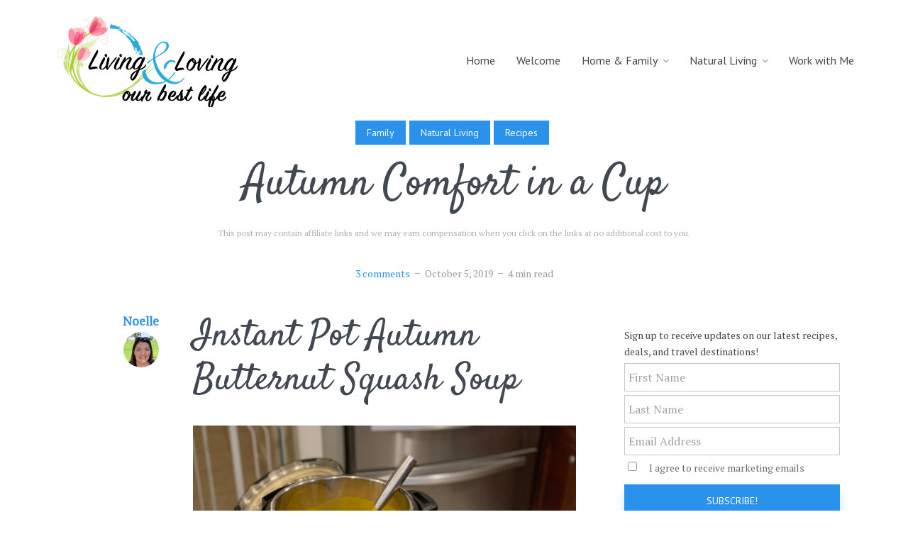

--- FILE ---
content_type: text/html; charset=UTF-8
request_url: https://livingandlovingourbestlife.com/autumn-comfort-in-a-cup/
body_size: 39548
content:
<!DOCTYPE html>
<html dir="ltr" lang="en-US" prefix="og: https://ogp.me/ns#" class="no-js no-svg">

	<head>
<meta charset="UTF-8">
	    
	    <meta name="viewport" content="width=device-width, initial-scale=1">
	    <link rel="profile" href="https://gmpg.org/xfn/11" />
	    <title>Autumn Comfort in a Cup | Living and Loving Our Best Life</title>
	
	
		<!-- All in One SEO 4.8.9 - aioseo.com -->
	<meta name="description" content="Instant Pot Autumn Butternut Squash Soup Living in Wisconsin, it is a sure sign that Autumn has arrived when the cold winds blow in, and our leaves begin to shift from green to a million brilliant shades of amber, orange, and reds. This is the time when we enjoy visiting the pumpkin farms and apple" />
	<meta name="robots" content="max-image-preview:large" />
	<meta name="author" content="Noelle"/>
	<meta name="keywords" content="autumn,instant pot recipe,pumpkin,squash,family,natural living,recipes" />
	<link rel="canonical" href="https://livingandlovingourbestlife.com/autumn-comfort-in-a-cup/" />
	<meta name="generator" content="All in One SEO (AIOSEO) 4.8.9" />
		<meta property="og:locale" content="en_US" />
		<meta property="og:site_name" content="Living and Loving Our Best Life" />
		<meta property="og:type" content="article" />
		<meta property="og:title" content="Autumn Comfort in a Cup | Living and Loving Our Best Life" />
		<meta property="og:description" content="Instant Pot Autumn Butternut Squash Soup Living in Wisconsin, it is a sure sign that Autumn has arrived when the cold winds blow in, and our leaves begin to shift from green to a million brilliant shades of amber, orange, and reds. This is the time when we enjoy visiting the pumpkin farms and apple" />
		<meta property="og:url" content="https://livingandlovingourbestlife.com/autumn-comfort-in-a-cup/" />
		<meta property="fb:app_id" content="882649092184373" />
		<meta property="fb:admins" content="1086403693" />
		<meta property="og:image" content="https://res.cloudinary.com/livingandloving/image/upload/v1582123998/Profile_Image.jpg" />
		<meta property="og:image:secure_url" content="https://res.cloudinary.com/livingandloving/image/upload/v1582123998/Profile_Image.jpg" />
		<meta property="article:tag" content="autumn" />
		<meta property="article:tag" content="instant pot recipe" />
		<meta property="article:tag" content="pumpkin" />
		<meta property="article:tag" content="squash" />
		<meta property="article:tag" content="family" />
		<meta property="article:tag" content="natural living" />
		<meta property="article:tag" content="recipes" />
		<meta property="article:published_time" content="2019-10-05T23:51:15+00:00" />
		<meta property="article:modified_time" content="2020-04-05T19:39:51+00:00" />
		<meta name="twitter:card" content="summary" />
		<meta name="twitter:title" content="Autumn Comfort in a Cup | Living and Loving Our Best Life" />
		<meta name="twitter:description" content="Instant Pot Autumn Butternut Squash Soup Living in Wisconsin, it is a sure sign that Autumn has arrived when the cold winds blow in, and our leaves begin to shift from green to a million brilliant shades of amber, orange, and reds. This is the time when we enjoy visiting the pumpkin farms and apple" />
		<meta name="twitter:image" content="https://res.cloudinary.com/livingandloving/image/upload/v1582123998/Profile_Image.jpg" />
		<script type="application/ld+json" class="aioseo-schema">
			{"@context":"https:\/\/schema.org","@graph":[{"@type":"Article","@id":"https:\/\/livingandlovingourbestlife.com\/autumn-comfort-in-a-cup\/#article","name":"Autumn Comfort in a Cup | Living and Loving Our Best Life","headline":"Autumn Comfort in a Cup","author":{"@id":"https:\/\/livingandlovingourbestlife.com\/author\/nursenoelle1\/#author"},"publisher":{"@id":"https:\/\/livingandlovingourbestlife.com\/#person"},"image":{"@type":"ImageObject","url":"https:\/\/livingandlovingourbestlife.com\/wp-content\/uploads\/2020\/04\/IMG_2566-1.jpg","@id":"https:\/\/livingandlovingourbestlife.com\/autumn-comfort-in-a-cup\/#articleImage"},"datePublished":"2019-10-05T23:51:15-05:00","dateModified":"2020-04-05T14:39:51-05:00","inLanguage":"en-US","commentCount":3,"mainEntityOfPage":{"@id":"https:\/\/livingandlovingourbestlife.com\/autumn-comfort-in-a-cup\/#webpage"},"isPartOf":{"@id":"https:\/\/livingandlovingourbestlife.com\/autumn-comfort-in-a-cup\/#webpage"},"articleSection":"Family, Natural Living, Recipes, Autumn, Instant Pot Recipe, Pumpkin, Squash"},{"@type":"BreadcrumbList","@id":"https:\/\/livingandlovingourbestlife.com\/autumn-comfort-in-a-cup\/#breadcrumblist","itemListElement":[{"@type":"ListItem","@id":"https:\/\/livingandlovingourbestlife.com#listItem","position":1,"name":"Home","item":"https:\/\/livingandlovingourbestlife.com","nextItem":{"@type":"ListItem","@id":"https:\/\/livingandlovingourbestlife.com\/category\/home-and-family\/#listItem","name":"Home &amp; Family"}},{"@type":"ListItem","@id":"https:\/\/livingandlovingourbestlife.com\/category\/home-and-family\/#listItem","position":2,"name":"Home &amp; Family","item":"https:\/\/livingandlovingourbestlife.com\/category\/home-and-family\/","nextItem":{"@type":"ListItem","@id":"https:\/\/livingandlovingourbestlife.com\/category\/home-and-family\/family\/#listItem","name":"Family"},"previousItem":{"@type":"ListItem","@id":"https:\/\/livingandlovingourbestlife.com#listItem","name":"Home"}},{"@type":"ListItem","@id":"https:\/\/livingandlovingourbestlife.com\/category\/home-and-family\/family\/#listItem","position":3,"name":"Family","item":"https:\/\/livingandlovingourbestlife.com\/category\/home-and-family\/family\/","nextItem":{"@type":"ListItem","@id":"https:\/\/livingandlovingourbestlife.com\/autumn-comfort-in-a-cup\/#listItem","name":"Autumn Comfort in a Cup"},"previousItem":{"@type":"ListItem","@id":"https:\/\/livingandlovingourbestlife.com\/category\/home-and-family\/#listItem","name":"Home &amp; Family"}},{"@type":"ListItem","@id":"https:\/\/livingandlovingourbestlife.com\/autumn-comfort-in-a-cup\/#listItem","position":4,"name":"Autumn Comfort in a Cup","previousItem":{"@type":"ListItem","@id":"https:\/\/livingandlovingourbestlife.com\/category\/home-and-family\/family\/#listItem","name":"Family"}}]},{"@type":"Person","@id":"https:\/\/livingandlovingourbestlife.com\/#person","name":"Noelle","image":{"@type":"ImageObject","@id":"https:\/\/livingandlovingourbestlife.com\/autumn-comfort-in-a-cup\/#personImage","url":"https:\/\/secure.gravatar.com\/avatar\/0c23952d64c9aa6660133d67c7e4cd5cb9ec320be8ca775175add9c526af2359?s=96&d=mm&r=g","width":96,"height":96,"caption":"Noelle"}},{"@type":"Person","@id":"https:\/\/livingandlovingourbestlife.com\/author\/nursenoelle1\/#author","url":"https:\/\/livingandlovingourbestlife.com\/author\/nursenoelle1\/","name":"Noelle","image":{"@type":"ImageObject","@id":"https:\/\/livingandlovingourbestlife.com\/autumn-comfort-in-a-cup\/#authorImage","url":"https:\/\/secure.gravatar.com\/avatar\/0c23952d64c9aa6660133d67c7e4cd5cb9ec320be8ca775175add9c526af2359?s=96&d=mm&r=g","width":96,"height":96,"caption":"Noelle"}},{"@type":"WebPage","@id":"https:\/\/livingandlovingourbestlife.com\/autumn-comfort-in-a-cup\/#webpage","url":"https:\/\/livingandlovingourbestlife.com\/autumn-comfort-in-a-cup\/","name":"Autumn Comfort in a Cup | Living and Loving Our Best Life","description":"Instant Pot Autumn Butternut Squash Soup Living in Wisconsin, it is a sure sign that Autumn has arrived when the cold winds blow in, and our leaves begin to shift from green to a million brilliant shades of amber, orange, and reds. This is the time when we enjoy visiting the pumpkin farms and apple","inLanguage":"en-US","isPartOf":{"@id":"https:\/\/livingandlovingourbestlife.com\/#website"},"breadcrumb":{"@id":"https:\/\/livingandlovingourbestlife.com\/autumn-comfort-in-a-cup\/#breadcrumblist"},"author":{"@id":"https:\/\/livingandlovingourbestlife.com\/author\/nursenoelle1\/#author"},"creator":{"@id":"https:\/\/livingandlovingourbestlife.com\/author\/nursenoelle1\/#author"},"datePublished":"2019-10-05T23:51:15-05:00","dateModified":"2020-04-05T14:39:51-05:00"},{"@type":"WebSite","@id":"https:\/\/livingandlovingourbestlife.com\/#website","url":"https:\/\/livingandlovingourbestlife.com\/","name":"Living and Loving Our Best Life","description":"Our journey through life's unexpected challenges","inLanguage":"en-US","publisher":{"@id":"https:\/\/livingandlovingourbestlife.com\/#person"}}]}
		</script>
		<!-- All in One SEO -->

<link rel="alternate" type="application/rss+xml" title="Living and Loving Our Best Life &raquo; Feed" href="https://livingandlovingourbestlife.com/feed/" />
<link rel="alternate" type="application/rss+xml" title="Living and Loving Our Best Life &raquo; Comments Feed" href="https://livingandlovingourbestlife.com/comments/feed/" />
<link rel='dns-prefetch' href='//secure.gravatar.com'>
<link rel='dns-prefetch' href='//storage.googleapis.com'>
<link rel='dns-prefetch' href='//ad.linksynergy.com'>
<link rel='dns-prefetch' href='//z-na.amazon-adsystem.com'>
<link rel='dns-prefetch' href='//fonts.gstatic.com'><link rel="alternate" type="application/rss+xml" title="Living and Loving Our Best Life &raquo; Autumn Comfort in a Cup Comments Feed" href="https://livingandlovingourbestlife.com/autumn-comfort-in-a-cup/feed/" />

<style data-id="critical-css">img:is([sizes="auto"i],[sizes^="auto,"i]){contain-intrinsic-size:3000px 1500px}@:root:where(.wp-block-button .wp-block-button__link.is-style-outline:not(.has-text-color)),:root:where(.wp-block-button.is-style-outline>.wp-block-button__link:not(.has-text-color)){color:currentColor}:root:where(.wp-block-button .wp-block-button__link.is-style-outline:not(.has-background)),:root:where(.wp-block-button.is-style-outline>.wp-block-button__link:not(.has-background)){background-color:initial;background-image:none}.wp-block-buttons:not(.is-content-justification-space-between,.is-content-justification-right,.is-content-justification-left,.is-content-justification-center) .wp-block-button.aligncenter{margin-left:auto;margin-right:auto;width:100%}.wp-block-calendar table:where(:not(.has-text-color)){color:#40464d}.wp-block-calendar table:where(:not(.has-text-color)) td,.wp-block-calendar table:where(:not(.has-text-color)) th{border-color:#ddd}:where(.wp-block-calendar table:not(.has-background) th){background:#ddd}@media (max-width:781px){.wp-block-columns:not(.is-not-stacked-on-mobile)>.wp-block-column{flex-basis:100%!important}}@media (min-width:782px){.wp-block-columns:not(.is-not-stacked-on-mobile)>.wp-block-column{flex-basis:0;flex-grow:1}.wp-block-columns:not(.is-not-stacked-on-mobile)>.wp-block-column[style*=flex-basis]{flex-grow:0}}.wp-block-post-comments .comment-form input:not([type=submit]):not([type=checkbox]),.wp-block-post-comments .comment-form textarea{box-sizing:border-box;display:block;width:100%}.wp-block-post-comments input:not([type=submit]),.wp-block-post-comments textarea{border:1px solid #949494;font-family:inherit;font-size:1em}.wp-block-post-comments input:not([type=submit]):not([type=checkbox]),.wp-block-post-comments textarea{padding:calc(.667em + 2px)}.wp-block-comments-pagination .wp-block-comments-pagination-previous-arrow:not(.is-arrow-chevron){transform:scaleX(1)}.wp-block-comments-pagination .wp-block-comments-pagination-next-arrow:not(.is-arrow-chevron){transform:scaleX(1)}.wp-block-cover .has-background-dim:not([class*=-background-color]),.wp-block-cover-image .has-background-dim:not([class*=-background-color]),.wp-block-cover-image.has-background-dim:not([class*=-background-color]),.wp-block-cover.has-background-dim:not([class*=-background-color]){background-color:#000}.wp-block-cover .wp-block-cover__background,.wp-block-cover .wp-block-cover__gradient-background,.wp-block-cover-image .wp-block-cover__background,.wp-block-cover-image .wp-block-cover__gradient-background,.wp-block-cover-image.has-background-dim:not(.has-background-gradient):before,.wp-block-cover.has-background-dim:not(.has-background-gradient):before{bottom:0;left:0;opacity:.5;position:absolute;right:0;top:0}.wp-block-cover-image.has-background-dim.has-background-dim-10 .wp-block-cover__background,.wp-block-cover-image.has-background-dim.has-background-dim-10 .wp-block-cover__gradient-background,.wp-block-cover-image.has-background-dim.has-background-dim-10:not(.has-background-gradient):before,.wp-block-cover.has-background-dim.has-background-dim-10 .wp-block-cover__background,.wp-block-cover.has-background-dim.has-background-dim-10 .wp-block-cover__gradient-background,.wp-block-cover.has-background-dim.has-background-dim-10:not(.has-background-gradient):before{opacity:.1}.wp-block-cover-image.has-background-dim.has-background-dim-20 .wp-block-cover__background,.wp-block-cover-image.has-background-dim.has-background-dim-20 .wp-block-cover__gradient-background,.wp-block-cover-image.has-background-dim.has-background-dim-20:not(.has-background-gradient):before,.wp-block-cover.has-background-dim.has-background-dim-20 .wp-block-cover__background,.wp-block-cover.has-background-dim.has-background-dim-20 .wp-block-cover__gradient-background,.wp-block-cover.has-background-dim.has-background-dim-20:not(.has-background-gradient):before{opacity:.2}.wp-block-cover-image.has-background-dim.has-background-dim-30 .wp-block-cover__background,.wp-block-cover-image.has-background-dim.has-background-dim-30 .wp-block-cover__gradient-background,.wp-block-cover-image.has-background-dim.has-background-dim-30:not(.has-background-gradient):before,.wp-block-cover.has-background-dim.has-background-dim-30 .wp-block-cover__background,.wp-block-cover.has-background-dim.has-background-dim-30 .wp-block-cover__gradient-background,.wp-block-cover.has-background-dim.has-background-dim-30:not(.has-background-gradient):before{opacity:.3}.wp-block-cover-image.has-background-dim.has-background-dim-40 .wp-block-cover__background,.wp-block-cover-image.has-background-dim.has-background-dim-40 .wp-block-cover__gradient-background,.wp-block-cover-image.has-background-dim.has-background-dim-40:not(.has-background-gradient):before,.wp-block-cover.has-background-dim.has-background-dim-40 .wp-block-cover__background,.wp-block-cover.has-background-dim.has-background-dim-40 .wp-block-cover__gradient-background,.wp-block-cover.has-background-dim.has-background-dim-40:not(.has-background-gradient):before{opacity:.4}.wp-block-cover-image.has-background-dim.has-background-dim-50 .wp-block-cover__background,.wp-block-cover-image.has-background-dim.has-background-dim-50 .wp-block-cover__gradient-background,.wp-block-cover-image.has-background-dim.has-background-dim-50:not(.has-background-gradient):before,.wp-block-cover.has-background-dim.has-background-dim-50 .wp-block-cover__background,.wp-block-cover.has-background-dim.has-background-dim-50 .wp-block-cover__gradient-background,.wp-block-cover.has-background-dim.has-background-dim-50:not(.has-background-gradient):before{opacity:.5}.wp-block-cover-image.has-background-dim.has-background-dim-60 .wp-block-cover__background,.wp-block-cover-image.has-background-dim.has-background-dim-60 .wp-block-cover__gradient-background,.wp-block-cover-image.has-background-dim.has-background-dim-60:not(.has-background-gradient):before,.wp-block-cover.has-background-dim.has-background-dim-60 .wp-block-cover__background,.wp-block-cover.has-background-dim.has-background-dim-60 .wp-block-cover__gradient-background,.wp-block-cover.has-background-dim.has-background-dim-60:not(.has-background-gradient):before{opacity:.6}.wp-block-cover-image.has-background-dim.has-background-dim-70 .wp-block-cover__background,.wp-block-cover-image.has-background-dim.has-background-dim-70 .wp-block-cover__gradient-background,.wp-block-cover-image.has-background-dim.has-background-dim-70:not(.has-background-gradient):before,.wp-block-cover.has-background-dim.has-background-dim-70 .wp-block-cover__background,.wp-block-cover.has-background-dim.has-background-dim-70 .wp-block-cover__gradient-background,.wp-block-cover.has-background-dim.has-background-dim-70:not(.has-background-gradient):before{opacity:.7}.wp-block-cover-image.has-background-dim.has-background-dim-80 .wp-block-cover__background,.wp-block-cover-image.has-background-dim.has-background-dim-80 .wp-block-cover__gradient-background,.wp-block-cover-image.has-background-dim.has-background-dim-80:not(.has-background-gradient):before,.wp-block-cover.has-background-dim.has-background-dim-80 .wp-block-cover__background,.wp-block-cover.has-background-dim.has-background-dim-80 .wp-block-cover__gradient-background,.wp-block-cover.has-background-dim.has-background-dim-80:not(.has-background-gradient):before{opacity:.8}.wp-block-cover-image.has-background-dim.has-background-dim-90 .wp-block-cover__background,.wp-block-cover-image.has-background-dim.has-background-dim-90 .wp-block-cover__gradient-background,.wp-block-cover-image.has-background-dim.has-background-dim-90:not(.has-background-gradient):before,.wp-block-cover.has-background-dim.has-background-dim-90 .wp-block-cover__background,.wp-block-cover.has-background-dim.has-background-dim-90 .wp-block-cover__gradient-background,.wp-block-cover.has-background-dim.has-background-dim-90:not(.has-background-gradient):before{opacity:.9}.wp-block-cover-image.has-background-dim.has-background-dim-100 .wp-block-cover__background,.wp-block-cover-image.has-background-dim.has-background-dim-100 .wp-block-cover__gradient-background,.wp-block-cover-image.has-background-dim.has-background-dim-100:not(.has-background-gradient):before,.wp-block-cover.has-background-dim.has-background-dim-100 .wp-block-cover__background,.wp-block-cover.has-background-dim.has-background-dim-100 .wp-block-cover__gradient-background,.wp-block-cover.has-background-dim.has-background-dim-100:not(.has-background-gradient):before{opacity:1}:where(.wp-block-cover-image:not(.has-text-color)),:where(.wp-block-cover:not(.has-text-color)){color:#fff}:where(.wp-block-cover-image.is-light:not(.has-text-color)),:where(.wp-block-cover.is-light:not(.has-text-color)){color:#000}:root:where(.wp-block-cover h1:not(.has-text-color)),:root:where(.wp-block-cover h2:not(.has-text-color)),:root:where(.wp-block-cover h3:not(.has-text-color)),:root:where(.wp-block-cover h4:not(.has-text-color)),:root:where(.wp-block-cover h5:not(.has-text-color)),:root:where(.wp-block-cover h6:not(.has-text-color)),:root:where(.wp-block-cover p:not(.has-text-color)){color:inherit}body:not(.editor-styles-wrapper) .wp-block-cover:not(.wp-block-cover:has(.wp-block-cover__background+.wp-block-cover__inner-container)) .wp-block-cover__image-background,body:not(.editor-styles-wrapper) .wp-block-cover:not(.wp-block-cover:has(.wp-block-cover__background+.wp-block-cover__inner-container)) .wp-block-cover__video-background{z-index:0}body:not(.editor-styles-wrapper) .wp-block-cover:not(.wp-block-cover:has(.wp-block-cover__background+.wp-block-cover__inner-container)) .wp-block-cover__background,body:not(.editor-styles-wrapper) .wp-block-cover:not(.wp-block-cover:has(.wp-block-cover__background+.wp-block-cover__inner-container)) .wp-block-cover__gradient-background,body:not(.editor-styles-wrapper) .wp-block-cover:not(.wp-block-cover:has(.wp-block-cover__background+.wp-block-cover__inner-container)) .wp-block-cover__inner-container,body:not(.editor-styles-wrapper) .wp-block-cover:not(.wp-block-cover:has(.wp-block-cover__background+.wp-block-cover__inner-container)).has-background-dim:not(.has-background-gradient):before{z-index:1}.has-modal-open body:not(.editor-styles-wrapper) .wp-block-cover:not(.wp-block-cover:has(.wp-block-cover__background+.wp-block-cover__inner-container)) .wp-block-cover__inner-container{z-index:auto}.wp-block-file:not(.wp-element-button){font-size:.8em}.blocks-gallery-grid:not(.has-nested-images),.wp-block-gallery:not(.has-nested-images){display:flex;flex-wrap:wrap;list-style-type:none;margin:0;padding:0}.blocks-gallery-grid:not(.has-nested-images) .blocks-gallery-image,.blocks-gallery-grid:not(.has-nested-images) .blocks-gallery-item,.wp-block-gallery:not(.has-nested-images) .blocks-gallery-image,.wp-block-gallery:not(.has-nested-images) .blocks-gallery-item{display:flex;flex-direction:column;flex-grow:1;justify-content:center;margin:0 1em 1em 0;position:relative;width:calc(50% - 1em)}.blocks-gallery-grid:not(.has-nested-images) .blocks-gallery-image:nth-of-type(2n),.blocks-gallery-grid:not(.has-nested-images) .blocks-gallery-item:nth-of-type(2n),.wp-block-gallery:not(.has-nested-images) .blocks-gallery-image:nth-of-type(2n),.wp-block-gallery:not(.has-nested-images) .blocks-gallery-item:nth-of-type(2n){margin-right:0}.blocks-gallery-grid:not(.has-nested-images) .blocks-gallery-image figure,.blocks-gallery-grid:not(.has-nested-images) .blocks-gallery-item figure,.wp-block-gallery:not(.has-nested-images) .blocks-gallery-image figure,.wp-block-gallery:not(.has-nested-images) .blocks-gallery-item figure{align-items:flex-end;display:flex;height:100%;justify-content:flex-start;margin:0}.blocks-gallery-grid:not(.has-nested-images) .blocks-gallery-image img,.blocks-gallery-grid:not(.has-nested-images) .blocks-gallery-item img,.wp-block-gallery:not(.has-nested-images) .blocks-gallery-image img,.wp-block-gallery:not(.has-nested-images) .blocks-gallery-item img{display:block;height:auto;max-width:100%;width:auto}.blocks-gallery-grid:not(.has-nested-images) .blocks-gallery-image figcaption,.blocks-gallery-grid:not(.has-nested-images) .blocks-gallery-item figcaption,.wp-block-gallery:not(.has-nested-images) .blocks-gallery-image figcaption,.wp-block-gallery:not(.has-nested-images) .blocks-gallery-item figcaption{background:linear-gradient(0deg,#000b3,#0004d 70%,#0000);bottom:0;box-sizing:border-box;color:#fff;font-size:.8em;margin:0;max-height:100%;overflow:auto;padding:3em .77em .7em;position:absolute;text-align:center;width:100%;z-index:2}.blocks-gallery-grid:not(.has-nested-images) .blocks-gallery-image figcaption img,.blocks-gallery-grid:not(.has-nested-images) .blocks-gallery-item figcaption img,.wp-block-gallery:not(.has-nested-images) .blocks-gallery-image figcaption img,.wp-block-gallery:not(.has-nested-images) .blocks-gallery-item figcaption img{display:inline}.blocks-gallery-grid:not(.has-nested-images) figcaption,.wp-block-gallery:not(.has-nested-images) figcaption{flex-grow:1}.blocks-gallery-grid:not(.has-nested-images).is-cropped .blocks-gallery-image a,.blocks-gallery-grid:not(.has-nested-images).is-cropped .blocks-gallery-image img,.blocks-gallery-grid:not(.has-nested-images).is-cropped .blocks-gallery-item a,.blocks-gallery-grid:not(.has-nested-images).is-cropped .blocks-gallery-item img,.wp-block-gallery:not(.has-nested-images).is-cropped .blocks-gallery-image a,.wp-block-gallery:not(.has-nested-images).is-cropped .blocks-gallery-image img,.wp-block-gallery:not(.has-nested-images).is-cropped .blocks-gallery-item a,.wp-block-gallery:not(.has-nested-images).is-cropped .blocks-gallery-item img{flex:1;height:100%;object-fit:cover;width:100%}.blocks-gallery-grid:not(.has-nested-images).columns-1 .blocks-gallery-image,.blocks-gallery-grid:not(.has-nested-images).columns-1 .blocks-gallery-item,.wp-block-gallery:not(.has-nested-images).columns-1 .blocks-gallery-image,.wp-block-gallery:not(.has-nested-images).columns-1 .blocks-gallery-item{margin-right:0;width:100%}@media (min-width:600px){.blocks-gallery-grid:not(.has-nested-images).columns-3 .blocks-gallery-image,.blocks-gallery-grid:not(.has-nested-images).columns-3 .blocks-gallery-item,.wp-block-gallery:not(.has-nested-images).columns-3 .blocks-gallery-image,.wp-block-gallery:not(.has-nested-images).columns-3 .blocks-gallery-item{margin-right:1em;width:calc(33.33333% - .66667em)}.blocks-gallery-grid:not(.has-nested-images).columns-4 .blocks-gallery-image,.blocks-gallery-grid:not(.has-nested-images).columns-4 .blocks-gallery-item,.wp-block-gallery:not(.has-nested-images).columns-4 .blocks-gallery-image,.wp-block-gallery:not(.has-nested-images).columns-4 .blocks-gallery-item{margin-right:1em;width:calc(25% - .75em)}.blocks-gallery-grid:not(.has-nested-images).columns-5 .blocks-gallery-image,.blocks-gallery-grid:not(.has-nested-images).columns-5 .blocks-gallery-item,.wp-block-gallery:not(.has-nested-images).columns-5 .blocks-gallery-image,.wp-block-gallery:not(.has-nested-images).columns-5 .blocks-gallery-item{margin-right:1em;width:calc(20% - .8em)}.blocks-gallery-grid:not(.has-nested-images).columns-6 .blocks-gallery-image,.blocks-gallery-grid:not(.has-nested-images).columns-6 .blocks-gallery-item,.wp-block-gallery:not(.has-nested-images).columns-6 .blocks-gallery-image,.wp-block-gallery:not(.has-nested-images).columns-6 .blocks-gallery-item{margin-right:1em;width:calc(16.66667% - .83333em)}.blocks-gallery-grid:not(.has-nested-images).columns-7 .blocks-gallery-image,.blocks-gallery-grid:not(.has-nested-images).columns-7 .blocks-gallery-item,.wp-block-gallery:not(.has-nested-images).columns-7 .blocks-gallery-image,.wp-block-gallery:not(.has-nested-images).columns-7 .blocks-gallery-item{margin-right:1em;width:calc(14.28571% - .85714em)}.blocks-gallery-grid:not(.has-nested-images).columns-8 .blocks-gallery-image,.blocks-gallery-grid:not(.has-nested-images).columns-8 .blocks-gallery-item,.wp-block-gallery:not(.has-nested-images).columns-8 .blocks-gallery-image,.wp-block-gallery:not(.has-nested-images).columns-8 .blocks-gallery-item{margin-right:1em;width:calc(12.5% - .875em)}.blocks-gallery-grid:not(.has-nested-images).columns-1 .blocks-gallery-image:nth-of-type(1n),.blocks-gallery-grid:not(.has-nested-images).columns-1 .blocks-gallery-item:nth-of-type(1n),.blocks-gallery-grid:not(.has-nested-images).columns-2 .blocks-gallery-image:nth-of-type(2n),.blocks-gallery-grid:not(.has-nested-images).columns-2 .blocks-gallery-item:nth-of-type(2n),.blocks-gallery-grid:not(.has-nested-images).columns-3 .blocks-gallery-image:nth-of-type(3n),.blocks-gallery-grid:not(.has-nested-images).columns-3 .blocks-gallery-item:nth-of-type(3n),.blocks-gallery-grid:not(.has-nested-images).columns-4 .blocks-gallery-image:nth-of-type(4n),.blocks-gallery-grid:not(.has-nested-images).columns-4 .blocks-gallery-item:nth-of-type(4n),.blocks-gallery-grid:not(.has-nested-images).columns-5 .blocks-gallery-image:nth-of-type(5n),.blocks-gallery-grid:not(.has-nested-images).columns-5 .blocks-gallery-item:nth-of-type(5n),.blocks-gallery-grid:not(.has-nested-images).columns-6 .blocks-gallery-image:nth-of-type(6n),.blocks-gallery-grid:not(.has-nested-images).columns-6 .blocks-gallery-item:nth-of-type(6n),.blocks-gallery-grid:not(.has-nested-images).columns-7 .blocks-gallery-image:nth-of-type(7n),.blocks-gallery-grid:not(.has-nested-images).columns-7 .blocks-gallery-item:nth-of-type(7n),.blocks-gallery-grid:not(.has-nested-images).columns-8 .blocks-gallery-image:nth-of-type(8n),.blocks-gallery-grid:not(.has-nested-images).columns-8 .blocks-gallery-item:nth-of-type(8n),.wp-block-gallery:not(.has-nested-images).columns-1 .blocks-gallery-image:nth-of-type(1n),.wp-block-gallery:not(.has-nested-images).columns-1 .blocks-gallery-item:nth-of-type(1n),.wp-block-gallery:not(.has-nested-images).columns-2 .blocks-gallery-image:nth-of-type(2n),.wp-block-gallery:not(.has-nested-images).columns-2 .blocks-gallery-item:nth-of-type(2n),.wp-block-gallery:not(.has-nested-images).columns-3 .blocks-gallery-image:nth-of-type(3n),.wp-block-gallery:not(.has-nested-images).columns-3 .blocks-gallery-item:nth-of-type(3n),.wp-block-gallery:not(.has-nested-images).columns-4 .blocks-gallery-image:nth-of-type(4n),.wp-block-gallery:not(.has-nested-images).columns-4 .blocks-gallery-item:nth-of-type(4n),.wp-block-gallery:not(.has-nested-images).columns-5 .blocks-gallery-image:nth-of-type(5n),.wp-block-gallery:not(.has-nested-images).columns-5 .blocks-gallery-item:nth-of-type(5n),.wp-block-gallery:not(.has-nested-images).columns-6 .blocks-gallery-image:nth-of-type(6n),.wp-block-gallery:not(.has-nested-images).columns-6 .blocks-gallery-item:nth-of-type(6n),.wp-block-gallery:not(.has-nested-images).columns-7 .blocks-gallery-image:nth-of-type(7n),.wp-block-gallery:not(.has-nested-images).columns-7 .blocks-gallery-item:nth-of-type(7n),.wp-block-gallery:not(.has-nested-images).columns-8 .blocks-gallery-image:nth-of-type(8n),.wp-block-gallery:not(.has-nested-images).columns-8 .blocks-gallery-item:nth-of-type(8n){margin-right:0}}.blocks-gallery-grid:not(.has-nested-images) .blocks-gallery-image:last-child,.blocks-gallery-grid:not(.has-nested-images) .blocks-gallery-item:last-child,.wp-block-gallery:not(.has-nested-images) .blocks-gallery-image:last-child,.wp-block-gallery:not(.has-nested-images) .blocks-gallery-item:last-child{margin-right:0}.blocks-gallery-grid:not(.has-nested-images).alignleft,.blocks-gallery-grid:not(.has-nested-images).alignright,.wp-block-gallery:not(.has-nested-images).alignleft,.wp-block-gallery:not(.has-nested-images).alignright{max-width:420px;width:100%}.blocks-gallery-grid:not(.has-nested-images).aligncenter .blocks-gallery-item figure,.wp-block-gallery:not(.has-nested-images).aligncenter .blocks-gallery-item figure{justify-content:center}.wp-block-gallery:not(.is-cropped) .blocks-gallery-item{align-self:flex-start}.wp-block-image>a,.wp-block-image>figure>a{display:inline-block}.wp-block-image img{box-sizing:border-box;height:auto;max-width:100%;vertical-align:bottom}.wp-block-image[style*=border-radius] img,.wp-block-image[style*=border-radius]>a{border-radius:inherit}.wp-block-image .aligncenter,.wp-block-image .alignleft,.wp-block-image .alignright,.wp-block-image.aligncenter,.wp-block-image.alignleft,.wp-block-image.alignright{display:table}.wp-block-image .aligncenter>figcaption,.wp-block-image .alignleft>figcaption,.wp-block-image .alignright>figcaption,.wp-block-image.aligncenter>figcaption,.wp-block-image.alignleft>figcaption,.wp-block-image.alignright>figcaption{caption-side:bottom;display:table-caption}.wp-block-image .alignleft{float:left;margin:.5em 1em .5em 0}.wp-block-image:where(figcaption){margin-bottom:1em;margin-top:.5em}.wp-block-image figure{margin:0}@media not (prefers-reduced-motion){.wp-lightbox-overlay.show-closing-animation:not(.active){animation:turn-off-visibility .35s both}.wp-lightbox-overlay.show-closing-animation:not(.active) img{animation:turn-off-visibility .25s both}.wp-lightbox-overlay.zoom.show-closing-animation:not(.active){animation:none}.wp-lightbox-overlay.zoom.show-closing-animation:not(.active) .lightbox-image-container{animation:lightbox-zoom-out .4s}.wp-lightbox-overlay.zoom.show-closing-animation:not(.active) .lightbox-image-container img{animation:none}.wp-lightbox-overlay.zoom.show-closing-animation:not(.active) .scrim{animation:turn-off-visibility .4s forwards}}@keyframes show-content-image{0%{visibility:hidden}99%{visibility:hidden}to{visibility:visible}}@keyframes turn-on-visibility{0%{opacity:0}to{opacity:1}}@keyframes turn-off-visibility{0%{opacity:1;visibility:visible}99%{opacity:0;visibility:visible}to{opacity:0;visibility:hidden}}@keyframes lightbox-zoom-in{0%{transform:translate(calc((-100vw + var(--wp--lightbox-scrollbar-width))/2 + var(--wp--lightbox-initial-left-position)),calc(-50vh + var(--wp--lightbox-initial-top-position))) scale(var(--wp--lightbox-scale))}to{transform:translate(-50%,-50%) scale(1)}}@keyframes lightbox-zoom-out{0%{transform:translate(-50%,-50%) scale(1);visibility:visible}99%{visibility:visible}to{transform:translate(calc((-100vw + var(--wp--lightbox-scrollbar-width))/2 + var(--wp--lightbox-initial-left-position)),calc(-50vh + var(--wp--lightbox-initial-top-position))) scale(var(--wp--lightbox-scale));visibility:hidden}}:where(.wp-block-latest-comments:not([style*=line-height] .wp-block-latest-comments__comment)){line-height:1.1}:where(.wp-block-latest-comments:not([style*=line-height] .wp-block-latest-comments__comment-excerpt p)){line-height:1.8}.has-dates:where(.wp-block-latest-comments:not([style*=line-height])),.has-excerpts:where(.wp-block-latest-comments:not([style*=line-height])){line-height:1.5}ol,ul{box-sizing:border-box}.wp-block-navigation-item.open-on-click button.wp-block-navigation-item__content:not(.wp-block-navigation-submenu__toggle){padding:0}:where(.wp-block-navigation.has-background .wp-block-navigation-item a:not(.wp-element-button)),:where(.wp-block-navigation.has-background .wp-block-navigation-submenu a:not(.wp-element-button)){padding:.5em 1em}:where(.wp-block-navigation .wp-block-navigation__submenu-container .wp-block-navigation-item a:not(.wp-element-button)),:where(.wp-block-navigation .wp-block-navigation__submenu-container .wp-block-navigation-submenu a:not(.wp-element-button)),:where(.wp-block-navigation .wp-block-navigation__submenu-container .wp-block-navigation-submenu button.wp-block-navigation-item__content),:where(.wp-block-navigation .wp-block-navigation__submenu-container .wp-block-pages-list__item button.wp-block-navigation-item__content){padding:.5em 1em}.wp-block-navigation:not(.has-background) .wp-block-navigation__submenu-container{background-color:#fff;border:1px solid #00026}.wp-block-navigation:not(.has-text-color) .wp-block-navigation__submenu-container{color:#000}@keyframes overlay-menu__fade-in-animation{0%{opacity:0;transform:translateY(.5em)}to{opacity:1;transform:translateY(0)}}.wp-block-navigation__responsive-container:not(.is-menu-open.is-menu-open){background-color:inherit!important;color:inherit!important}@media (min-width:600px){.wp-block-navigation__responsive-container:not(.hidden-by-default):not(.is-menu-open){background-color:inherit;display:block;position:relative;width:100%;z-index:auto}.wp-block-navigation__responsive-container:not(.hidden-by-default):not(.is-menu-open) .wp-block-navigation__responsive-container-close{display:none}}.wp-block-navigation:not(.has-background) .wp-block-navigation__responsive-container.is-menu-open{background-color:#fff}.wp-block-navigation:not(.has-text-color) .wp-block-navigation__responsive-container.is-menu-open{color:#000}@media (min-width:600px){.wp-block-navigation__responsive-container-open:not(.always-shown){display:none}}:where(p.has-text-color:not(.has-link-color)) a{color:inherit}:where(.wp-block-post-comments-form) input:not([type=submit]),:where(.wp-block-post-comments-form) textarea{border:1px solid #949494;font-family:inherit;font-size:1em}:where(.wp-block-post-comments-form) input:where(:not([type=submit]):not([type=checkbox])),:where(.wp-block-post-comments-form) textarea{padding:calc(.667em + 2px)}.wp-block-post-comments-form .comment-form input:not([type=submit]):not([type=checkbox]):not([type=hidden]),.wp-block-post-comments-form .comment-form textarea{box-sizing:border-box;display:block;width:100%}.wp-block-post-navigation-link .wp-block-post-navigation-link__arrow-previous:not(.is-arrow-chevron){transform:scaleX(1)}.wp-block-post-navigation-link .wp-block-post-navigation-link__arrow-next:not(.is-arrow-chevron){transform:scaleX(1)}.wp-block-query-pagination .wp-block-query-pagination-previous-arrow:not(.is-arrow-chevron){transform:scaleX(1)}.wp-block-query-pagination .wp-block-query-pagination-next-arrow:not(.is-arrow-chevron){transform:scaleX(1)}.wp-block-quote.is-large:where(:not(.is-style-plain)),.wp-block-quote.is-style-large:where(:not(.is-style-plain)){margin-bottom:1em;padding:0 1em}.wp-block-quote.is-large:where(:not(.is-style-plain)) p,.wp-block-quote.is-style-large:where(:not(.is-style-plain)) p{font-size:1.5em;font-style:italic;line-height:1.6}.wp-block-quote.is-large:where(:not(.is-style-plain)) cite,.wp-block-quote.is-large:where(:not(.is-style-plain)) footer,.wp-block-quote.is-style-large:where(:not(.is-style-plain)) cite,.wp-block-quote.is-style-large:where(:not(.is-style-plain)) footer{font-size:1.125em;text-align:right}.wp-block-read-more:where(:not([style*=text-decoration])){text-decoration:none}.wp-block-social-links .wp-social-link span:not(.screen-reader-text){font-size:.65em;margin-left:.5em;margin-right:.5em}:where(.wp-block-social-links:not(.is-style-logos-only)) .wp-social-link{background-color:#f0f0f0;color:#444}:where(.wp-block-social-links:not(.is-style-logos-only)) .wp-social-link-amazon{background-color:#f90;color:#fff}:where(.wp-block-social-links:not(.is-style-logos-only)) .wp-social-link-bandcamp{background-color:#1ea0c3;color:#fff}:where(.wp-block-social-links:not(.is-style-logos-only)) .wp-social-link-behance{background-color:#0757fe;color:#fff}:where(.wp-block-social-links:not(.is-style-logos-only)) .wp-social-link-bluesky{background-color:#0a7aff;color:#fff}:where(.wp-block-social-links:not(.is-style-logos-only)) .wp-social-link-codepen{background-color:#1e1f26;color:#fff}:where(.wp-block-social-links:not(.is-style-logos-only)) .wp-social-link-deviantart{background-color:#02e49b;color:#fff}:where(.wp-block-social-links:not(.is-style-logos-only)) .wp-social-link-discord{background-color:#5865f2;color:#fff}:where(.wp-block-social-links:not(.is-style-logos-only)) .wp-social-link-dribbble{background-color:#e94c89;color:#fff}:where(.wp-block-social-links:not(.is-style-logos-only)) .wp-social-link-dropbox{background-color:#4280ff;color:#fff}:where(.wp-block-social-links:not(.is-style-logos-only)) .wp-social-link-etsy{background-color:#f45800;color:#fff}:where(.wp-block-social-links:not(.is-style-logos-only)) .wp-social-link-facebook{background-color:#0866ff;color:#fff}:where(.wp-block-social-links:not(.is-style-logos-only)) .wp-social-link-fivehundredpx{background-color:#000;color:#fff}:where(.wp-block-social-links:not(.is-style-logos-only)) .wp-social-link-flickr{background-color:#0461dd;color:#fff}:where(.wp-block-social-links:not(.is-style-logos-only)) .wp-social-link-foursquare{background-color:#e65678;color:#fff}:where(.wp-block-social-links:not(.is-style-logos-only)) .wp-social-link-github{background-color:#24292d;color:#fff}:where(.wp-block-social-links:not(.is-style-logos-only)) .wp-social-link-goodreads{background-color:#eceadd;color:#382110}:where(.wp-block-social-links:not(.is-style-logos-only)) .wp-social-link-google{background-color:#ea4434;color:#fff}:where(.wp-block-social-links:not(.is-style-logos-only)) .wp-social-link-gravatar{background-color:#1d4fc4;color:#fff}:where(.wp-block-social-links:not(.is-style-logos-only)) .wp-social-link-instagram{background-color:#f00075;color:#fff}:where(.wp-block-social-links:not(.is-style-logos-only)) .wp-social-link-lastfm{background-color:#e21b24;color:#fff}:where(.wp-block-social-links:not(.is-style-logos-only)) .wp-social-link-linkedin{background-color:#0d66c2;color:#fff}:where(.wp-block-social-links:not(.is-style-logos-only)) .wp-social-link-mastodon{background-color:#3288d4;color:#fff}:where(.wp-block-social-links:not(.is-style-logos-only)) .wp-social-link-medium{background-color:#000;color:#fff}:where(.wp-block-social-links:not(.is-style-logos-only)) .wp-social-link-meetup{background-color:#f6405f;color:#fff}:where(.wp-block-social-links:not(.is-style-logos-only)) .wp-social-link-patreon{background-color:#000;color:#fff}:where(.wp-block-social-links:not(.is-style-logos-only)) .wp-social-link-pinterest{background-color:#e60122;color:#fff}:where(.wp-block-social-links:not(.is-style-logos-only)) .wp-social-link-pocket{background-color:#ef4155;color:#fff}:where(.wp-block-social-links:not(.is-style-logos-only)) .wp-social-link-reddit{background-color:#ff4500;color:#fff}:where(.wp-block-social-links:not(.is-style-logos-only)) .wp-social-link-skype{background-color:#0478d7;color:#fff}:where(.wp-block-social-links:not(.is-style-logos-only)) .wp-social-link-snapchat{background-color:#fefc00;color:#fff;stroke:#000}:where(.wp-block-social-links:not(.is-style-logos-only)) .wp-social-link-soundcloud{background-color:#ff5600;color:#fff}:where(.wp-block-social-links:not(.is-style-logos-only)) .wp-social-link-spotify{background-color:#1bd760;color:#fff}:where(.wp-block-social-links:not(.is-style-logos-only)) .wp-social-link-telegram{background-color:#2aabee;color:#fff}:where(.wp-block-social-links:not(.is-style-logos-only)) .wp-social-link-threads{background-color:#000;color:#fff}:where(.wp-block-social-links:not(.is-style-logos-only)) .wp-social-link-tiktok{background-color:#000;color:#fff}:where(.wp-block-social-links:not(.is-style-logos-only)) .wp-social-link-tumblr{background-color:#011835;color:#fff}:where(.wp-block-social-links:not(.is-style-logos-only)) .wp-social-link-twitch{background-color:#6440a4;color:#fff}:where(.wp-block-social-links:not(.is-style-logos-only)) .wp-social-link-twitter{background-color:#1da1f2;color:#fff}:where(.wp-block-social-links:not(.is-style-logos-only)) .wp-social-link-vimeo{background-color:#1eb7ea;color:#fff}:where(.wp-block-social-links:not(.is-style-logos-only)) .wp-social-link-vk{background-color:#4680c2;color:#fff}:where(.wp-block-social-links:not(.is-style-logos-only)) .wp-social-link-wordpress{background-color:#3499cd;color:#fff}:where(.wp-block-social-links:not(.is-style-logos-only)) .wp-social-link-whatsapp{background-color:#25d366;color:#fff}:where(.wp-block-social-links:not(.is-style-logos-only)) .wp-social-link-x{background-color:#000;color:#fff}:where(.wp-block-social-links:not(.is-style-logos-only)) .wp-social-link-yelp{background-color:#d32422;color:#fff}:where(.wp-block-social-links:not(.is-style-logos-only)) .wp-social-link-youtube{background-color:red;color:#fff}.wp-block-social-links:not(.has-icon-color):not(.has-icon-background-color) .wp-social-link-snapchat .wp-block-social-link-label{color:#000}.wp-block-table table[style*=border-top-color] tr:not(:first-child){border-top-color:initial}.wp-block-table table[style*=border-bottom-color] tr:not(:last-child){border-bottom-color:initial}.editor-styles-wrapper,.entry-content{counter-reset:footnotes}a[data-fn].fn{counter-increment:footnotes;display:inline-flex;font-size:smaller;text-decoration:none;text-indent:-9999999px;vertical-align:super}a[data-fn].fn:after{content: "["counter(footnotes)"]";float:left;text-indent:0}:root{--wp--preset--font-size--normal:16px;--wp--preset--font-size--huge:42px}.screen-reader-text{border:0;clip-path:inset(50%);height:1px;margin:-1px;overflow:hidden;padding:0;position:absolute;width:1px;word-wrap:normal!important}html:where([style*=border-top-color]){border-top-style:solid}html:where([style*=border-right-color]){border-right-style:solid}html:where([style*=border-bottom-color]){border-bottom-style:solid}html:where([style*=border-left-color]){border-left-style:solid}html:where([style*=border-width]){border-style:solid}html:where([style*=border-top-width]){border-top-style:solid}html:where([style*=border-right-width]){border-right-style:solid}html:where([style*=border-bottom-width]){border-bottom-style:solid}html:where([style*=border-left-width]){border-left-style:solid}html:where(img[class*=wp-image-]){height:auto;max-width:100%}:where(figure){margin:0 0 1em}body:not(.wp-admin) .blockopts-show{display:none}@media screen and (min-width:769px){body:not(.wp-admin) .blockopts-hide.blockopts-desktop,body:not(.wp-admin) .editorskit-no-desktop{display:none}body:not(.wp-admin) .blockopts-show.blockopts-desktop{display:block}}@media screen and (max-width:768px)and (min-width:737px){body:not(.wp-admin) .blockopts-hide.blockopts-tablet,body:not(.wp-admin) .editorskit-no-tablet{display:none}body:not(.wp-admin) .blockopts-show.blockopts-tablet{display:block}body:not(.wp-admin) .has-tablet-text-align-center{text-align:center}body:not(.wp-admin) .has-tablet-text-align-center.wp-block-buttons{justify-content:center}body:not(.wp-admin) .has-tablet-text-align-right{text-align:right}body:not(.wp-admin) .has-tablet-text-align-right.wp-block-buttons{justify-content:right}body:not(.wp-admin) .has-tablet-text-align-left{text-align:left}body:not(.wp-admin) .has-tablet-text-align-left.wp-block-buttons{justify-content:left}body:not(.wp-admin) .has-tablet-text-align-justify{text-align:justify}}@media screen and (max-width:736px){body:not(.wp-admin) .blockopts-hide.blockopts-mobile,body:not(.wp-admin) .editorskit-no-mobile{display:none}body:not(.wp-admin) .blockopts-show.blockopts-mobile{display:block}body:not(.wp-admin) .has-mobile-text-align-center{text-align:center}body:not(.wp-admin) .has-mobile-text-align-center.wp-block-buttons{justify-content:center}body:not(.wp-admin) .has-mobile-text-align-right{text-align:right}body:not(.wp-admin) .has-mobile-text-align-right.wp-block-buttons{justify-content:right}body:not(.wp-admin) .has-mobile-text-align-left{text-align:left}body:not(.wp-admin) .has-mobile-text-align-left.wp-block-buttons{justify-content:left}body:not(.wp-admin) .has-mobile-text-align-justify{text-align:justify}}.is-style-editorskit-circular.wp-block-image img,.is-style-editorskit-circular:not(.wp-block-image){border-radius:9999px!important;object-fit:cover;overflow:hidden}.is-style-editorskit-rounded.wp-block-image img,.is-style-editorskit-rounded:not(.wp-block-image){border-radius:.5em;overflow:hidden}.is-style-editorskit-diagonal.wp-block-image img,.is-style-editorskit-diagonal:not(.wp-block-image){clip-path:polygon(0 12%,0 100%,100% 88%,100% 0)}.is-style-editorskit-inverted-diagonal.wp-block-image img,.is-style-editorskit-inverted-diagonal:not(.wp-block-image){clip-path:polygon(0 0,0 88%,100% 100%,100% 12%)}.is-style-editorskit-shadow.wp-block-image img,.is-style-editorskit-shadow:not(.wp-block-image){box-shadow:0 4px 6px -1px rgba(0,0,0,.1),0 2px 4px -1px rgba(0,0,0,.06)}ol.has-list-bullet-color:not(.is-style-connected) li:before{width:auto!important;min-width:25px}.wp-block-media-text:not(.has-media-on-the-right):not(.has-media-on-the-left).has-media-on-the-top{grid-template-columns:100%!important;grid-template-areas:"media-text-media""media-text-content"}.wp-block-media-text:not(.has-media-on-the-right):not(.has-media-on-the-left).has-media-on-the-top .wp-block-media-text__content{grid-column:1;grid-row:2}.wp-block-media-text:not(.has-media-on-the-right):not(.has-media-on-the-left).has-media-on-the-bottom{grid-template-columns:100%!important;grid-template-areas:"media-text-content""media-text-media"}.wp-block-media-text:not(.has-media-on-the-right):not(.has-media-on-the-left).has-media-on-the-bottom .wp-block-media-text__media{grid-column:1;grid-row:2}.wp-block-media-text:not(.has-media-on-the-right):not(.has-media-on-the-left).has-media-on-the-bottom .wp-block-media-text__content{grid-column:1;grid-row:1}body:not(.wp-admin) .ek-flex>div{display:flex!important}body:not(.wp-admin) .ek-flex-initial>div{flex:0 1 auto!important}body:not(.wp-admin) .ek-flex-1>div{flex:1 1 0%!important}body:not(.wp-admin) .ek-flex-auto>div{flex:1 1 auto!important}body:not(.wp-admin) .ek-flex-none>div{flex:none!important}body:not(.wp-admin) .ek-flex-no-wrap>div{flex-wrap:nowrap!important}body:not(.wp-admin) .ek-flex-wrap>div{flex-wrap:wrap!important}body:not(.wp-admin) .ek-flex-wrap-reverse>div{flex-wrap:wrap-reverse!important}body:not(.wp-admin) .ek-flex-row>div{flex-direction:row!important}body:not(.wp-admin) .ek-flex-row-reverse>div{flex-direction:row-reverse!important}body:not(.wp-admin) .ek-flex-col>div{flex-direction:column!important}body:not(.wp-admin) .ek-flex-col-reverse>div{flex-direction:column-reverse!important}body:not(.wp-admin) .ek-items-stretch>div{align-items:stretch!important}body:not(.wp-admin) .ek-items-start>div{align-items:flex-start!important}body:not(.wp-admin) .ek-items-center>div{align-items:center!important}body:not(.wp-admin) .ek-items-end.wp-block-cover,body:not(.wp-admin) .ek-items-end>div{align-items:flex-end!important}body:not(.wp-admin) .ek-items-baseline>div{align-items:baseline!important}body:not(.wp-admin) .ek-justify-start>div{justify-content:flex-start!important}body:not(.wp-admin) .ek-justify-center>div{justify-content:center!important}body:not(.wp-admin) .ek-justify-end>div{justify-content:flex-end!important}body:not(.wp-admin) .ek-justify-between>div{justify-content:space-between!important}body:not(.wp-admin) .ek-justify-around>div{justify-content:space-around!important}@media(max-width:1024px){body:not(.wp-admin) .lg\:ek-flex>div{display:flex!important}body:not(.wp-admin) .lg\:ek-flex-initial>div{flex:0 1 auto!important}body:not(.wp-admin) .lg\:ek-flex-1>div{flex:1 1 0%!important}body:not(.wp-admin) .lg\:ek-flex-auto>div{flex:1 1 auto!important}body:not(.wp-admin) .lg\:ek-flex-none>div{flex:none!important}body:not(.wp-admin) .lg\:ek-flex-no-wrap>div{flex-wrap:nowrap!important}body:not(.wp-admin) .lg\:ek-flex-wrap>div{flex-wrap:wrap!important}body:not(.wp-admin) .lg\:ek-flex-wrap-reverse>div{flex-wrap:wrap-reverse!important}body:not(.wp-admin) .lg\:ek-flex-row>div{flex-direction:row!important}body:not(.wp-admin) .lg\:ek-flex-row-reverse>div{flex-direction:row-reverse!important}body:not(.wp-admin) .lg\:ek-flex-col>div{flex-direction:column!important}body:not(.wp-admin) .lg\:ek-flex-col-reverse>div{flex-direction:column-reverse!important}body:not(.wp-admin) .lg\:ek-items-stretch>div{align-items:stretch!important}body:not(.wp-admin) .lg\:ek-items-start>div{align-items:flex-start!important}body:not(.wp-admin) .lg\:ek-items-center>div{align-items:center!important}body:not(.wp-admin) .lg\:ek-items-end>div{align-items:flex-end!important}body:not(.wp-admin) .lg\:ek-items-baseline>div{align-items:baseline!important}body:not(.wp-admin) .lg\:ek-justify-start>div{justify-content:flex-start!important}body:not(.wp-admin) .lg\:ek-justify-center>div{justify-content:center!important}body:not(.wp-admin) .lg\:ek-justify-end>div{justify-content:flex-end!important}body:not(.wp-admin) .lg\:ek-justify-between>div{justify-content:space-between!important}body:not(.wp-admin) .lg\:ek-justify-around>div{justify-content:space-around!important}}@media(max-width:768px){body:not(.wp-admin) .md\:ek-flex>div{display:flex!important}body:not(.wp-admin) .md\:ek-flex-initial>div{flex:0 1 auto!important}body:not(.wp-admin) .md\:ek-flex-1>div{flex:1 1 0%!important}body:not(.wp-admin) .md\:ek-flex-auto>div{flex:1 1 auto!important}body:not(.wp-admin) .md\:ek-flex-none>div{flex:none!important}body:not(.wp-admin) .md\:ek-flex-no-wrap>div{flex-wrap:nowrap!important}body:not(.wp-admin) .md\:ek-flex-wrap>div{flex-wrap:wrap!important}body:not(.wp-admin) .md\:ek-flex-wrap-reverse>div{flex-wrap:wrap-reverse!important}body:not(.wp-admin) .md\:ek-flex-row>div{flex-direction:row!important}body:not(.wp-admin) .md\:ek-flex-row-reverse>div{flex-direction:row-reverse!important}body:not(.wp-admin) .md\:ek-flex-col>div{flex-direction:column!important}body:not(.wp-admin) .md\:ek-flex-col-reverse>div{flex-direction:column-reverse!important}body:not(.wp-admin) .md\:ek-items-stretch>div{align-items:stretch!important}body:not(.wp-admin) .md\:ek-items-start>div{align-items:flex-start!important}body:not(.wp-admin) .md\:ek-items-center>div{align-items:center!important}body:not(.wp-admin) .md\:ek-items-end>div{align-items:flex-end!important}body:not(.wp-admin) .md\:ek-items-baseline>div{align-items:baseline!important}body:not(.wp-admin) .md\:ek-justify-start>div{justify-content:flex-start!important}body:not(.wp-admin) .md\:ek-justify-center>div{justify-content:center!important}body:not(.wp-admin) .md\:ek-justify-end>div{justify-content:flex-end!important}body:not(.wp-admin) .md\:ek-justify-between>div{justify-content:space-between!important}body:not(.wp-admin) .md\:ek-justify-around>div{justify-content:space-around!important}}@media(max-width:640px){body:not(.wp-admin) .sm\:ek-flex>div{display:flex!important}body:not(.wp-admin) .sm\:ek-flex-initial>div{flex:0 1 auto!important}body:not(.wp-admin) .sm\:ek-flex-1>div{flex:1 1 0%!important}body:not(.wp-admin) .sm\:ek-flex-auto>div{flex:1 1 auto!important}body:not(.wp-admin) .sm\:ek-flex-none>div{flex:none!important}body:not(.wp-admin) .sm\:ek-flex-no-wrap>div{flex-wrap:nowrap!important}body:not(.wp-admin) .sm\:ek-flex-wrap>div{flex-wrap:wrap!important}body:not(.wp-admin) .sm\:ek-flex-wrap-reverse>div{flex-wrap:wrap-reverse!important}body:not(.wp-admin) .sm\:ek-flex-row>div{flex-direction:row!important}body:not(.wp-admin) .sm\:ek-flex-row-reverse>div{flex-direction:row-reverse!important}body:not(.wp-admin) .sm\:ek-flex-col>div{flex-direction:column!important}body:not(.wp-admin) .sm\:ek-flex-col-reverse>div{flex-direction:column-reverse!important}body:not(.wp-admin) .sm\:ek-items-stretch>div{align-items:stretch!important}body:not(.wp-admin) .sm\:ek-items-start>div{align-items:flex-start!important}body:not(.wp-admin) .sm\:ek-items-center>div{align-items:center!important}body:not(.wp-admin) .sm\:ek-items-end>div{align-items:flex-end!important}body:not(.wp-admin) .sm\:ek-items-baseline>div{align-items:baseline!important}body:not(.wp-admin) .sm\:ek-justify-start>div{justify-content:flex-start!important}body:not(.wp-admin) .sm\:ek-justify-center>div{justify-content:center!important}body:not(.wp-admin) .sm\:ek-justify-end>div{justify-content:flex-end!important}body:not(.wp-admin) .sm\:ek-justify-between>div{justify-content:space-between!important}body:not(.wp-admin) .sm\:ek-justify-around>div{justify-content:space-around!important}}:root{--wp--preset--aspect-ratio--square:1;--wp--preset--aspect-ratio--4-3:4/3;--wp--preset--aspect-ratio--3-4:3/4;--wp--preset--aspect-ratio--3-2:3/2;--wp--preset--aspect-ratio--2-3:2/3;--wp--preset--aspect-ratio--16-9:16/9;--wp--preset--aspect-ratio--9-16:9/16;--wp--preset--color--black:#000;--wp--preset--color--cyan-bluish-gray:#abb8c3;--wp--preset--color--white:#fff;--wp--preset--color--pale-pink:#f78da7;--wp--preset--color--vivid-red:#cf2e2e;--wp--preset--color--luminous-vivid-orange:#ff6900;--wp--preset--color--luminous-vivid-amber:#fcb900;--wp--preset--color--light-green-cyan:#7bdcb5;--wp--preset--color--vivid-green-cyan:#00d084;--wp--preset--color--pale-cyan-blue:#8ed1fc;--wp--preset--color--vivid-cyan-blue:#0693e3;--wp--preset--color--vivid-purple:#9b51e0;--wp--preset--color--johannes-acc:#2b92ec;--wp--preset--color--johannes-meta:#989da2;--wp--preset--color--johannes-bg:#fff;--wp--preset--color--johannes-bg-alt-1:#f2f3f3;--wp--preset--color--johannes-bg-alt-2:#424851;--wp--preset--gradient--vivid-cyan-blue-to-vivid-purple:linear-gradient(135deg,rgba(6,147,227,1) 0%,rgb(155,81,224) 100%);--wp--preset--gradient--light-green-cyan-to-vivid-green-cyan:linear-gradient(135deg,rgb(122,220,180) 0%,rgb(0,208,130) 100%);--wp--preset--gradient--luminous-vivid-amber-to-luminous-vivid-orange:linear-gradient(135deg,rgba(252,185,0,1) 0%,rgba(255,105,0,1) 100%);--wp--preset--gradient--luminous-vivid-orange-to-vivid-red:linear-gradient(135deg,rgba(255,105,0,1) 0%,rgb(207,46,46) 100%);--wp--preset--gradient--very-light-gray-to-cyan-bluish-gray:linear-gradient(135deg,rgb(238,238,238) 0%,rgb(169,184,195) 100%);--wp--preset--gradient--cool-to-warm-spectrum:linear-gradient(135deg,rgb(74,234,220) 0%,rgb(151,120,209) 20%,rgb(207,42,186) 40%,rgb(238,44,130) 60%,rgb(251,105,98) 80%,rgb(254,248,76) 100%);--wp--preset--gradient--blush-light-purple:linear-gradient(135deg,rgb(255,206,236) 0%,rgb(152,150,240) 100%);--wp--preset--gradient--blush-bordeaux:linear-gradient(135deg,rgb(254,205,165) 0%,rgb(254,45,45) 50%,rgb(107,0,62) 100%);--wp--preset--gradient--luminous-dusk:linear-gradient(135deg,rgb(255,203,112) 0%,rgb(199,81,192) 50%,rgb(65,88,208) 100%);--wp--preset--gradient--pale-ocean:linear-gradient(135deg,rgb(255,245,203) 0%,rgb(182,227,212) 50%,rgb(51,167,181) 100%);--wp--preset--gradient--electric-grass:linear-gradient(135deg,rgb(202,248,128) 0%,rgb(113,206,126) 100%);--wp--preset--gradient--midnight:linear-gradient(135deg,rgb(2,3,129) 0%,rgb(40,116,252) 100%);--wp--preset--font-size--small:12.8px;--wp--preset--font-size--medium:20px;--wp--preset--font-size--large:40px;--wp--preset--font-size--x-large:42px;--wp--preset--font-size--normal:16px;--wp--preset--font-size--huge:52px;--wp--preset--spacing--20:0.44rem;--wp--preset--spacing--30:0.67rem;--wp--preset--spacing--40:1rem;--wp--preset--spacing--50:1.5rem;--wp--preset--spacing--60:2.25rem;--wp--preset--spacing--70:3.38rem;--wp--preset--spacing--80:5.06rem;--wp--preset--shadow--natural:6px 6px 9px rgba(0,0,0,0.2);--wp--preset--shadow--deep:12px 12px 50px rgba(0,0,0,0.4);--wp--preset--shadow--sharp:6px 6px 0px rgba(0,0,0,0.2);--wp--preset--shadow--outlined:6px 6px 0px -3px rgba(255,255,255,1),6px 6px rgba(0,0,0,1);--wp--preset--shadow--crisp:6px 6px 0px rgba(0,0,0,1)}.is-layout-flex >:is(*,div){margin:0}.is-layout-grid >:is(*,div){margin:0}.crp_related.crp-rounded-thumbs{clear:both;margin:10px auto}.crp_related.crp-rounded-thumbs h3,.crp_related.crp-rounded-thumbs figure{margin:0!important}.crp_related.crp-rounded-thumbs ul{list-style:none;float:left;margin:0!important;padding:0!important}.crp_related.crp-rounded-thumbs li,.crp_related.crp-rounded-thumbs a{float:left;overflow:hidden;position:relative;text-align:center}.crp_related.crp-rounded-thumbs li{margin:5px!important;border:1px solid #ddd;padding:0}.crp_related.crp-rounded-thumbs a{box-shadow:none!important;text-decoration:none!important}.crp_related.crp-rounded-thumbs .crp_title{color:#fff!important;position:absolute;display:block;bottom:0;padding:3px;font-size:.9em;text-shadow:.1em .1em .2em #000;background-color:rgba(0,0,0,.8);border-radius:7px;width:100%;line-height:1.4em}.crp_related.crp-rounded-thumbs li{vertical-align:bottom;box-shadow:0 1px 2px rgba(0,0,0,.4);border-radius:7px;list-style-type:none}.crp_clear{clear:both}.crp_related.crp-rounded-thumbs a{width:150px;height:150px;text-decoration:none;}.crp_related.crp-rounded-thumbs img{max-width:150px;margin:auto;}.crp_related.crp-rounded-thumbs .crp_title{width:100%;}@font-face{font-family:'PT Sans';font-style:normal;font-weight:400;src:url(https://fonts.gstatic.com/s/ptsans/v18/jizaRExUiTo99u79D0-ExcOPIDUg-g.woff2) format('woff2');unicode-range:U+0460-052F,U+1C80-1C8A,U+20B4,U+2DE0-2DFF,U+A640-A69F,U+FE2E-FE2F;}@font-face{font-family:'PT Sans';font-style:normal;font-weight:400;src:url(https://fonts.gstatic.com/s/ptsans/v18/jizaRExUiTo99u79D0aExcOPIDUg-g.woff2) format('woff2');unicode-range:U+0301,U+0400-045F,U+0490-0491,U+04B0-04B1,U+2116;}@font-face{font-family:'PT Sans';font-style:normal;font-weight:400;src:url(https://fonts.gstatic.com/s/ptsans/v18/jizaRExUiTo99u79D0yExcOPIDUg-g.woff2) format('woff2');unicode-range:U+0100-02BA,U+02BD-02C5,U+02C7-02CC,U+02CE-02D7,U+02DD-02FF,U+0304,U+0308,U+0329,U+1D00-1DBF,U+1E00-1E9F,U+1EF2-1EFF,U+2020,U+20A0-20AB,U+20AD-20C0,U+2113,U+2C60-2C7F,U+A720-A7FF;}@font-face{font-family:'PT Sans';font-style:normal;font-weight:400;src:url(https://fonts.gstatic.com/s/ptsans/v18/jizaRExUiTo99u79D0KExcOPIDU.woff2) format('woff2');unicode-range:U+0000-00FF,U+0131,U+0152-0153,U+02BB-02BC,U+02C6,U+02DA,U+02DC,U+0304,U+0308,U+0329,U+2000-206F,U+20AC,U+2122,U+2191,U+2193,U+2212,U+2215,U+FEFF,U+FFFD;}@font-face{font-family:'PT Serif';font-style:normal;font-weight:400;src:url(https://fonts.gstatic.com/s/ptserif/v19/EJRVQgYoZZY2vCFuvAFbzr-_dSb_nco.woff2) format('woff2');unicode-range:U+0460-052F,U+1C80-1C8A,U+20B4,U+2DE0-2DFF,U+A640-A69F,U+FE2E-FE2F;}@font-face{font-family:'PT Serif';font-style:normal;font-weight:400;src:url(https://fonts.gstatic.com/s/ptserif/v19/EJRVQgYoZZY2vCFuvAFSzr-_dSb_nco.woff2) format('woff2');unicode-range:U+0301,U+0400-045F,U+0490-0491,U+04B0-04B1,U+2116;}@font-face{font-family:'PT Serif';font-style:normal;font-weight:400;src:url(https://fonts.gstatic.com/s/ptserif/v19/EJRVQgYoZZY2vCFuvAFYzr-_dSb_nco.woff2) format('woff2');unicode-range:U+0100-02BA,U+02BD-02C5,U+02C7-02CC,U+02CE-02D7,U+02DD-02FF,U+0304,U+0308,U+0329,U+1D00-1DBF,U+1E00-1E9F,U+1EF2-1EFF,U+2020,U+20A0-20AB,U+20AD-20C0,U+2113,U+2C60-2C7F,U+A720-A7FF;}@font-face{font-family:'PT Serif';font-style:normal;font-weight:400;src:url(https://fonts.gstatic.com/s/ptserif/v19/EJRVQgYoZZY2vCFuvAFWzr-_dSb_.woff2) format('woff2');unicode-range:U+0000-00FF,U+0131,U+0152-0153,U+02BB-02BC,U+02C6,U+02DA,U+02DC,U+0304,U+0308,U+0329,U+2000-206F,U+20AC,U+2122,U+2191,U+2193,U+2212,U+2215,U+FEFF,U+FFFD;}@font-face{font-family:'Satisfy';font-style:normal;font-weight:400;src:url(https://fonts.gstatic.com/s/satisfy/v22/rP2Hp2yn6lkG50LoCZOIHTWEBlw.woff2) format('woff2');unicode-range:U+0000-00FF,U+0131,U+0152-0153,U+02BB-02BC,U+02C6,U+02DA,U+02DC,U+0304,U+0308,U+0329,U+2000-206F,U+20AC,U+2122,U+2191,U+2193,U+2212,U+2215,U+FEFF,U+FFFD;}html{font-family:sans-serif;-webkit-text-size-adjust:100%;-ms-text-size-adjust:100%}body{margin:0}article,aside,details,figcaption,figure,footer,header,main,menu,nav,section,summary{display:block}audio,canvas,progress,video{display:inline-block;vertical-align:baseline}audio:not([controls]){display:none;height:0}[hidden],template{display:none}a{background-color:transparent;text-decoration:none}abbr[title]{border-bottom:1px dotted;text-decoration:none}b,strong{font-weight:700}dfn{font-style:italic}mark{background:#ff0;color:#000}small{font-size:80%}sub,sup{font-size:75%;line-height:0;position:relative;vertical-align:baseline}sup{top:-.5em}sub{bottom:-.25em}img{border:0;max-width:100%;height:auto}svg:not(:root){overflow:hidden}figure{margin:0}hr{-webkit-box-sizing:content-box;box-sizing:content-box;height:0}pre{overflow:auto}code,kbd,pre,samp{font-family:monospace,monospace;font-size:1em}button,input,optgroup,select,textarea{color:inherit;font:inherit;margin:0}button{overflow:visible}button,select{text-transform:none}button,html input[type=button],input[type=reset],input[type=submit]{-webkit-appearance:button;cursor:pointer}button[disabled],html input[disabled]{cursor:default}button::-moz-focus-inner,input::-moz-focus-inner{border:0;padding:0}input{line-height:normal}input[type=checkbox],input[type=radio]{-webkit-box-sizing:border-box;box-sizing:border-box;padding:0}input[type=number]::-webkit-inner-spin-button,input[type=number]::-webkit-outer-spin-button{height:auto}input[type=search]::-webkit-search-cancel-button,input[type=search]::-webkit-search-decoration{-webkit-appearance:none}fieldset{border:1px solid silver;margin:0 2px;padding:.35em .625em .75em}legend{border:0;padding:0}textarea{overflow:auto}optgroup{font-weight:700}table{border-collapse:collapse;border-spacing:0}td,th{padding:0}ol,ul{margin:0;padding:0;list-style:none}@-ms-viewport{width:device-width}html{-webkit-box-sizing:border-box;box-sizing:border-box;-ms-overflow-style:scrollbar}*,::after,::before{-webkit-box-sizing:inherit;box-sizing:inherit}.container{width:100%;margin-right:auto;margin-left:auto;padding-right:15px;padding-left:15px}.row,.wp-block-columns{display:-webkit-box;display:-webkit-flex;display:-ms-flexbox;display:flex;-webkit-flex-wrap:wrap;-ms-flex-wrap:wrap;flex-wrap:wrap;margin-right:-7.5px;margin-left:-7.5px}.col,.col-1,.col-10,.col-11,.col-12,.col-2,.col-3,.col-4,.col-5,.col-6,.col-7,.col-8,.col-9,.col-auto,.col-lg,.col-lg-1,.col-lg-10,.col-lg-11,.col-lg-12,.col-lg-2,.col-lg-3,.col-lg-4,.col-lg-5,.col-lg-6,.col-lg-7,.col-lg-8,.col-lg-9,.col-lg-auto,.col-md,.col-md-1,.col-md-10,.col-md-11,.col-md-12,.col-md-2,.col-md-3,.col-md-4,.col-md-5,.col-md-6,.col-md-7,.col-md-8,.col-md-9,.col-md-auto,.col-sm,.col-sm-1,.col-sm-10,.col-sm-11,.col-sm-12,.col-sm-2,.col-sm-3,.col-sm-4,.col-sm-5,.col-sm-6,.col-sm-7,.col-sm-8,.col-sm-9,.col-sm-auto,.col-xl,.col-xl-1,.col-xl-10,.col-xl-11,.col-xl-12,.col-xl-2,.col-xl-3,.col-xl-4,.col-xl-5,.col-xl-6,.col-xl-7,.col-xl-8,.col-xl-9,.col-xl-auto,.wp-block-column{position:relative;width:100%;min-height:1px}.col-12{-webkit-box-flex:0;-webkit-flex:0 0 100%;-ms-flex:0 0 100%;flex:0 0 100%;max-width:100%}.col,.wp-block-column,[class*=col-]{padding-right:7.5px;padding-left:7.5px}.d-none{display:none!important}.d-block{display:block!important}.d-flex{display:-webkit-box!important;display:-webkit-flex!important;display:-ms-flexbox!important;display:flex!important}.justify-content-center{-webkit-box-pack:center!important;-webkit-justify-content:center!important;-ms-flex-pack:center!important;justify-content:center!important}.justify-content-between{-webkit-box-pack:justify!important;-webkit-justify-content:space-between!important;-ms-flex-pack:justify!important;justify-content:space-between!important}.align-items-center{-webkit-box-align:center!important;-webkit-align-items:center!important;-ms-flex-align:center!important;align-items:center!important}html{font-size:62.5%}body{line-height:1.625}html,html a{-webkit-font-smoothing:antialiased}.h1,.h2,.h3,.h4,.h5,.h6,h1,h2,h3,h4,h5,h6{margin-top:28.8px;margin-bottom:16.8px;line-height:1.2}p{margin-top:0}.comment-content>ol,.comment-content>ul,.entry-content>ol,.entry-content>ul,.single-md-content .entry-summary,.vertical-gutter-flow,.wp-block-archives,.wp-block-button,.wp-block-column,.wp-block-cover,.wp-block-cover-image,.wp-block-embed,.wp-block-image,.wp-block-latest-comments,.wp-block-media-text,.wp-block-pullquote.is-style-solid-color blockquote p,.wp-block-quote,.wp-block-quote.is-style-large,.wp-block-separator,.wp-block-table,address,blockquote,body .johannes-wrapper .post>.meks_ess,figure,hr,p,pre{margin-bottom:15px}.johannes-header{position:relative;z-index:200}.johannes-header .site-title{margin:0;font-size:0;line-height:1;display:block}.slot-l,.slot-r{-webkit-box-align:center;-webkit-align-items:center;-ms-flex-align:center;align-items:center;display:-webkit-box;display:-webkit-flex;display:-ms-flexbox;display:flex;-webkit-box-pack:justify;-webkit-justify-content:space-between;-ms-flex-pack:justify;justify-content:space-between;-webkit-box-flex:1;-webkit-flex:1;-ms-flex:1;flex:1}.slot-l{margin-right:auto;-webkit-box-pack:start;-webkit-justify-content:flex-start;-ms-flex-pack:start;justify-content:flex-start}.slot-r{margin-left:auto;-webkit-box-pack:end;-webkit-justify-content:flex-end;-ms-flex-pack:end;justify-content:flex-end}.header-middle nav{-webkit-box-flex:0;-webkit-flex:0 0 auto;-ms-flex:0 0 auto;flex:0 0 auto}.slot-r div+ul,.slot-r nav+ul,.slot-r ul+ul{margin-left:30px}.slot-l div+ul,.slot-l nav+ul,.slot-l ul+ul{margin-right:30px}.slot-l>nav>ul>li{padding-left:15px;padding-right:15px}.slot-l>nav>ul>li:last-child{margin:0}.slot-r>div>nav>ul>li,.slot-r>nav>ul>li{padding-left:15px;padding-right:15px}.header-sticky-main .slot-l>div>nav>ul>li{padding-left:15px;padding-right:15px}.header-sticky-main .slot-l>div>nav>ul>li:last-child{margin:0}.slot-r>nav>ul>li:last-child{padding-right:0}.slot-l>nav>ul>li:first-child{padding-left:0}.header-sticky .slot-r>div>nav>ul>li:last-child{padding-right:0}.johannes-header-main{margin-bottom:48px}.johannes-header-no-margin .johannes-header-main{margin-bottom:0}.header-sticky{position:fixed;top:0;left:0;width:100%;will-change:transform;-webkit-transition:-webkit-transform .3s ease-in-out;transition:-webkit-transform .3s ease-in-out;-o-transition:transform .3s ease-in-out;transition:transform .3s ease-in-out;transition:transform .3s ease-in-out,-webkit-transform .3s ease-in-out;-webkit-transform:translateY(-200px);-ms-transform:translateY(-200px);transform:translateY(-200px)}.header-sticky-main>.container{height:60px}.header-sticky-contextual>.container{height:45px}.header-sticky-contextual{font-size:1.4rem}.header-sticky-contextual .meks_ess,.header-sticky-contextual .meta-comments{border:none;padding:0;display:-webkit-box;display:-webkit-flex;display:-ms-flexbox;display:flex;-webkit-box-align:center;-webkit-align-items:center;-ms-flex-align:center;align-items:center}.header-sticky-contextual .meta-comments:after{content: "";height:1px;width:10px;display:inline-block;margin:0 7px}.header-sticky-contextual .slot-l{white-space:nowrap;overflow:hidden;-o-text-overflow:ellipsis;text-overflow:ellipsis}.header-sticky{-webkit-box-shadow:0 0 25px 0 rgba(0,0,0,.15);box-shadow:0 0 25px 0 rgba(0,0,0,.15)}.header-mobile>.container{height:70px}.header-mobile .slot-l{-webkit-flex-wrap:nowrap;-ms-flex-wrap:nowrap;flex-wrap:nowrap;-webkit-box-flex:1;-webkit-flex:auto;-ms-flex:auto;flex:auto;max-width:70%}.johannes-header ul{display:-webkit-box;display:-webkit-flex;display:-ms-flexbox;display:flex;-webkit-box-align:center;-webkit-align-items:center;-ms-flex-align:center;align-items:center;-webkit-box-flex:0;-webkit-flex:0 0 auto;-ms-flex:0 0 auto;flex:0 0 auto}.johannes-menu-action{-webkit-box-flex:0;-webkit-flex:0 0 auto;-ms-flex:0 0 auto;flex:0 0 auto}.johannes-header li{position:relative}.johannes-menu-action li{margin:0}.johannes-header a{-webkit-transition:all .15s ease-in-out;-o-transition:all .15s ease-in-out;transition:all .15s ease-in-out}.johannes-header .sub-menu a{display:block;padding:0 30px 15px 30px}.johannes-header .sub-menu{display:none;opacity:0;position:absolute;width:220px;padding:25px 0 10px 0;z-index:2000;-webkit-transform:translateY(10px);-ms-transform:translateY(10px);transform:translateY(10px);left:-30px;-webkit-box-shadow:0 15px 40px 0 rgba(0,0,0,.2);box-shadow:0 15px 40px 0 rgba(0,0,0,.2)}.johannes-header .sub-menu .sub-menu{left:100%;top:-25px}.johannes-header .johannes-menu>li>a,.johannes-menu-action a{height:50px;display:-webkit-box;display:-webkit-flex;display:-ms-flexbox;display:flex;-webkit-box-align:center;-webkit-align-items:center;-ms-flex-align:center;align-items:center}.johannes-header nav>ul>li.menu-item-has-children>a:after{content: "\e906";font-family:johannes-font;margin:0 0 0 4px;opacity:.5;width:11px}.johannes-header nav .sub-menu>li.menu-item-has-children>a:after{content: "\e909";font-family:johannes-font;margin:0;float:right;opacity:.5}.johannes-menu-action .jf{font-size:2.4rem;width:20px;text-align:right}.johannes-menu-action a{display:-webkit-box;display:-webkit-flex;display:-ms-flexbox;display:flex;-webkit-box-align:center;-webkit-align-items:center;-ms-flex-align:center;align-items:center}.johannes-menu-action .jf{margin-left:5px}@-webkit-keyframes fadeInFromNone{0%{display:none;opacity:0}1%{display:block;opacity:0}100%{display:block;opacity:1;-webkit-transform:translateY(0);transform:translateY(0)}}@keyframes fadeInFromNone{0%{display:none;opacity:0}1%{display:block;opacity:0}100%{display:block;opacity:1;-webkit-transform:translateY(0);transform:translateY(0)}}@-webkit-keyframes fadeInToNone{0%{display:block;opacity:1;-webkit-transform:translateY(-10px);transform:translateY(-10px)}1%{display:block;opacity:0}100%{display:none;opacity:0}}@keyframes fadeInToNone{0%{display:block;opacity:1;-webkit-transform:translateY(-10px);transform:translateY(-10px)}1%{display:block;opacity:0}100%{display:none;opacity:0}}.johannes-hamburger-hidden .johannes-hamburger{display:-webkit-box;display:-webkit-flex;display:-ms-flexbox;display:flex}.johannes-menu-mobile nav+nav,.johannes-menu-mobile nav+ul,.johannes-menu-mobile ul+nav,.johannes-menu-mobile ul+ul{margin-top:12px}.johannes-menu-mobile li.header-el-label{margin:0 10px 0 0;color:inherit}.johannes-menu-mobile .johannes-menu li a{display:block}.johannes-header .container{position:relative}@-webkit-keyframes fadeInFromNoneFlex{0%{display:none;opacity:0}1%{display:-webkit-box;display:-webkit-flex;display:flex;opacity:0}100%{display:-webkit-box;display:-webkit-flex;display:flex;opacity:1;-webkit-transform:translateY(0);transform:translateY(0)}}@keyframes fadeInFromNoneFlex{0%{display:none;opacity:0}1%{display:-webkit-box;display:-webkit-flex;display:-ms-flexbox;display:flex;opacity:0}100%{display:-webkit-box;display:-webkit-flex;display:-ms-flexbox;display:flex;opacity:1;-webkit-transform:translateY(0);transform:translateY(0)}}.entry-media img{width:100%;-o-object-fit:cover;object-fit:cover}.entry-media{font-size:0;margin-bottom:12px}.entry-media a{display:block}.johannes-post{margin-bottom:15px}.entry-category{margin-bottom:4.8px}.entry-category a{font-size:14px;line-height:1.3}.entry-title{-ms-word-wrap:break-word;word-wrap:break-word;display:block;clear:both}.entry-category a,.entry-meta a,.entry-title a{-webkit-transition:all .15s ease-in-out;-o-transition:all .15s ease-in-out;transition:all .15s ease-in-out}.entry-header .entry-title a{display:block}.entry-header .entry-title,.section-head .entry-title{margin:0}.entry-title+.entry-meta{margin-top:5px}.entry-meta{line-height:1.6;display:-webkit-box;display:-webkit-flex;display:-ms-flexbox;display:flex;-webkit-box-align:center;-webkit-align-items:center;-ms-flex-align:center;align-items:center;-webkit-flex-wrap:wrap;-ms-flex-wrap:wrap;flex-wrap:wrap}.entry-meta .meta-item{display:-webkit-box;display:-webkit-flex;display:-ms-flexbox;display:flex;-webkit-box-align:center;-webkit-align-items:center;-ms-flex-align:center;align-items:center}.entry-meta .meta-item+.meta-item:before{content: "";height:1px;width:5px;margin:0 5px;opacity:.5}.entry-meta-small .entry-meta{font-size:1.2rem;line-height:1.6}.entry-meta-small .entry-title+.entry-meta{margin-top:5px}.entry-meta-small .entry-meta .meta-item+.meta-item:before{width:5px;margin:0 7px}.entry-header+.entry-content{margin-top:12px}.johannes-post p{margin-bottom:14.4px}.johannes-layout-d .entry-media{margin-bottom:12px}.johannes-layout-d .entry-header+.entry-content{margin-top:12px}.johannes-sidebar .johannes-sidebar-branding .site-title{margin:0;font-size:4rem;line-height:1}.author-description a{font-weight:700}.author-description.social-icons-clean .johannes-button-square,.social-icons-clean a,.social-icons-clean a:hover{border:none;opacity:1;-webkit-box-shadow:none;box-shadow:none;font-size:1.8rem;padding:7px 0;line-height:1}.author-content .author-description.social-icons-clean p{margin-bottom:10px}.johannes-goto-top{position:fixed;z-index:1041;display:none;font-size:2.4rem;padding:1px 0;text-align:center;-webkit-transition:opacity .15s ease-in-out;-o-transition:opacity .15s ease-in-out;transition:opacity .15s ease-in-out;right:15px;bottom:15px;width:40px;height:40px;line-height:40px}.comment-content a:not([class*=button]),.entry-content a:not([class*=button]){text-decoration:underline;-webkit-transition:color .15s ease-in-out;-o-transition:color .15s ease-in-out;transition:color .15s ease-in-out}.johannes-section{margin-bottom:36px}.section-margin{margin-top:20px}.section-head .section-title,.section-title{text-align:center;margin-top:0;margin-bottom:20px}.section-title>span{font-weight:400}.johannes-content-alt{max-width:100%;padding:0 15px;width:100%}.section-head{margin:0 auto;text-align:center;position:relative}.section-title:after{content: "";width:20px;height:2px;display:block;margin:12px auto 0}.entry-meta-sidebar{position:relative;width:100%}.entry-media+.section-head,.section-head+.entry-media{margin-top:15px}.johannes-bg-alt-2.johannes-related{padding-top:24px;padding-bottom:5px}.entry-media{position:relative}.entry-media a:after{content: "";position:absolute;left:0;top:0;height:100%;width:100%;display:block;background:#000;opacity:0;-webkit-transition:opacity .15s ease-in-out;-o-transition:opacity .15s ease-in-out;transition:opacity .15s ease-in-out}.johannes-cover .section-bg+.container .entry-meta,.johannes-cover .section-bg+.container .entry-title,.johannes-cover .section-bg+.container .entry-title a,.johannes-cover .section-bg+.container .section-head,.johannes-cover .section-bg+.container .section-head a:not(.johannes-button):not(.cat-item),.johannes-cover .section-bg+.container .section-title,.johannes-overlay .entry-meta,.johannes-overlay .entry-title,.johannes-overlay .entry-title a,.white-bg-alt-1 .johannes-bg-alt-1,.white-bg-alt-2 .johannes-bg-alt-2{color:#fff;opacity:1}.white-bg-alt-1 .johannes-bg-alt-1 .entry-meta a:hover,.white-bg-alt-1 .johannes-bg-alt-1 .h0,.white-bg-alt-1 .johannes-bg-alt-1 .johannes-breadcrumbs a:hover,.white-bg-alt-1 .johannes-bg-alt-1 h1,.white-bg-alt-1 .johannes-bg-alt-1 h2,.white-bg-alt-1 .johannes-bg-alt-1 h3,.white-bg-alt-1 .johannes-bg-alt-1 h4,.white-bg-alt-1 .johannes-bg-alt-1 h5,.white-bg-alt-1 .johannes-bg-alt-1 h6,.white-bg-alt-1 .johannes-bg-alt-1 p,.white-bg-alt-2 .johannes-bg-alt-2 .entry-meta a:hover,.white-bg-alt-2 .johannes-bg-alt-2 .h0,.white-bg-alt-2 .johannes-bg-alt-2 .johannes-breadcrumbs a:hover,.white-bg-alt-2 .johannes-bg-alt-2 h1,.white-bg-alt-2 .johannes-bg-alt-2 h2,.white-bg-alt-2 .johannes-bg-alt-2 h3,.white-bg-alt-2 .johannes-bg-alt-2 h4,.white-bg-alt-2 .johannes-bg-alt-2 h5,.white-bg-alt-2 .johannes-bg-alt-2 h6,.white-bg-alt-2 .johannes-bg-alt-2 p{color:#fff}.white-bg-alt-1 .johannes-bg-alt-1 .entry-meta,.white-bg-alt-2 .johannes-bg-alt-2 .entry-meta{color:rgba(255,255,255,.8)}.white-bg-alt-1 .johannes-bg-alt-1 .entry-meta .meta-item+.meta-item:before,.white-bg-alt-2 .johannes-bg-alt-2 .entry-meta .meta-item+.meta-item:before{background:#fff}.white-bg-alt-1 .johannes-bg-alt-1 .entry-title a,.white-bg-alt-1 .johannes-bg-alt-1 h1 a,.white-bg-alt-1 .johannes-bg-alt-1 h2 a,.white-bg-alt-1 .johannes-bg-alt-1 h3 a,.white-bg-alt-1 .johannes-bg-alt-1 h4 a,.white-bg-alt-1 .johannes-bg-alt-1 h5 a,.white-bg-alt-1 .johannes-bg-alt-1 h6 a,.white-bg-alt-1 .johannes-bg-alt-1 ul li a,.white-bg-alt-2 .johannes-bg-alt-2 .entry-title a,.white-bg-alt-2 .johannes-bg-alt-2 h1 a,.white-bg-alt-2 .johannes-bg-alt-2 h2 a,.white-bg-alt-2 .johannes-bg-alt-2 h3 a,.white-bg-alt-2 .johannes-bg-alt-2 h4 a,.white-bg-alt-2 .johannes-bg-alt-2 h5 a,.white-bg-alt-2 .johannes-bg-alt-2 h6 a,.white-bg-alt-2 .johannes-bg-alt-2 ul li a{color:#fff}.white-bg-alt-1 .johannes-bg-alt-1 .section-description .search-alt input[type=text],.white-bg-alt-1 .johannes-bg-alt-1 input[type=search],.white-bg-alt-1 .johannes-bg-alt-1 input[type=text],.white-bg-alt-2 .johannes-bg-alt-2 .section-description .search-alt input[type=text],.white-bg-alt-2 .johannes-bg-alt-2 input[type=search],.white-bg-alt-2 .johannes-bg-alt-2 input[type=text]{color:#fff;border-bottom:1px solid rgba(255,255,255,.1)}.white-bg-alt-1 .johannes-bg-alt-1 select,.white-bg-alt-2 .johannes-bg-alt-2 select{background:0 0;border-color:rgba(255,255,255,.5);color:rgba(255,255,255,.8)}.white-bg-alt-1 .widget .johannes-bg-alt-1 #next a,.white-bg-alt-1 .widget .johannes-bg-alt-1 #prev a,.white-bg-alt-1 .widget .johannes-bg-alt-1 li,.white-bg-alt-1 .widget .johannes-bg-alt-1 p,.white-bg-alt-2 .widget .johannes-bg-alt-2 #next a,.white-bg-alt-2 .widget .johannes-bg-alt-2 #prev a,.white-bg-alt-2 .widget .johannes-bg-alt-2 li,.white-bg-alt-2 .widget .johannes-bg-alt-2 p{color:rgba(255,255,255,.8)}.white-bg-alt-1 .widget .johannes-bg-alt-1::-webkit-input-placeholder,.white-bg-alt-2 .widget .johannes-bg-alt-2::-webkit-input-placeholder{color:rgba(255,255,255,.8)}.white-bg-alt-1 .widget .johannes-bg-alt-1::-moz-placeholder,.white-bg-alt-2 .widget .johannes-bg-alt-2::-moz-placeholder{color:rgba(255,255,255,.8)}.white-bg-alt-1 .widget .johannes-bg-alt-1:-ms-input-placeholder,.white-bg-alt-2 .widget .johannes-bg-alt-2:-ms-input-placeholder{color:rgba(255,255,255,.8)}.white-bg-alt-1 .widget .johannes-bg-alt-1:-moz-placeholder,.white-bg-alt-2 .widget .johannes-bg-alt-2:-moz-placeholder{color:rgba(255,255,255,.8)}.johannes-overlay .entry-media:not(.alignfull){width:100%}.category-pill .entry-category a{font-size:1.1rem;padding:6px 12px;display:inline-block;opacity:1}.category-pill .entry-category a{margin-bottom:3px;margin-right:3px}.category-pill-small .entry-category,.entry-format{margin-bottom:4px;font-size:0}.entry-single,.paginated-post-wrapper{margin-bottom:38.4px}.clearfix::after,.mks_separator::after{content: "";clear:both;display:table}.written-by .avatar{border-radius:50%;max-width:50px;min-height:50px;margin-top:8px;-o-object-fit:cover;object-fit:cover}.entry-single h1:first-child,.entry-single h2:first-child,.entry-single h3:first-child,.entry-single h4:first-child,.entry-single h5:first-child,.entry-single h6:first-child{margin-top:0}.written-by>span{line-height:1.4;font-size:1.2rem;display:block}.written-by a span{display:block}.written-by a{font-weight:900;font-size:1.6rem;line-height:1.2;display:block;-webkit-transition:color .15s ease-in-out;-o-transition:color .15s ease-in-out;transition:color .15s ease-in-out}.written-by{padding-left:65px;padding-top:10px}.written-by a img.avatar{margin-top:-50px;margin-left:-65px;margin-bottom:10px}.entry-tags{clear:both;margin-top:38.4px}.entry-tags span{display:block;font-size:1.2rem;opacity:.8}.entry-tags a{display:inline-block;-webkit-transition:color .15s ease-in-out;-o-transition:color .15s ease-in-out;transition:color .15s ease-in-out}.text-small{display:block;font-size:1.2rem;opacity:.8}.johannes-author{display:-webkit-box;display:-webkit-flex;display:-ms-flexbox;display:flex;padding:20px 20px 15px;-webkit-box-orient:vertical;-webkit-box-direction:normal;-webkit-flex-direction:column;-ms-flex-direction:column;flex-direction:column;-webkit-box-pack:center;-webkit-justify-content:center;-ms-flex-pack:center;justify-content:center;-webkit-box-align:center;-webkit-align-items:center;-ms-flex-align:center;align-items:center;text-align:center}.author-description{font-size:1.4rem;line-height:1.7;margin-top:20px}.author-description p:only-of-type{margin-bottom:24px}.author-content h6{margin:0}.author-content a{-webkit-transition:color .15s ease-in-out;-o-transition:color .15s ease-in-out;transition:color .15s ease-in-out}.author-avatar img{border-radius:50%;width:100px;height:100px;-o-object-fit:cover;object-fit:cover}.author-avatar{margin-left:0;min-width:100px;margin-right:0}.johannes-author-button{width:30px;font-size:1.8rem;padding:7px 0;line-height:1;margin-right:5px;display:-webkit-inline-box;display:-webkit-inline-flex;display:-ms-inline-flexbox;display:inline-flex;-webkit-box-align:center;-webkit-align-items:center;-ms-flex-align:center;align-items:center}.entry-single>:last-child,.widget p:last-of-type{margin-bottom:0}.johannes-order-2{-webkit-box-ordinal-group:3;-webkit-order:2;-ms-flex-order:2;order:2}.johannes-order-1+.johannes-order-2{margin-top:20px}.johannes-order-2+.johannes-order-1{margin-bottom:20px}.section-head-alt-page,.section-head-alt-post{text-align:left;padding:0}.johannes-wrapper{overflow-x:hidden;position:relative}figcaption{font-size:1.2rem;opacity:.8;text-align:center}.alignfull img,.entry-content iframe,.entry-content video{width:100%}.entry-content .alignleft,.entry-content .mks_pullquote_left,body.johannes-sidebar-left .entry-content .alignleft,body.johannes-sidebar-left .entry-content .mks_pullquote_left,body.johannes-sidebar-right .entry-content .alignleft,body.johannes-sidebar-right .entry-content .mks_pullquote_left{position:relative;margin-right:0;float:none}.wp-block-preformatted,.wp-block-verse,address,pre{font-size:1.6rem;line-height:1.6;padding:25px 30px}.comment-content>ol,.entry-content>ol{padding:0;list-style:decimal inside}.comment-content>ol li,.entry-content>ol li{margin:0 0 5px;padding:0}.comment-content li>ol,.entry-content li>ol{padding:0 0 0 2rem;margin-top:5px}.comment-content>ul,.entry-content>ul{padding:0}.comment-content>ul li,.entry-content>ul li{margin-bottom:5px}.comment-content li>ul,.entry-content li>ul{padding:0 0 0 2rem;margin-top:5px}.comment-content>ol ul li:before,.comment-content>ul li:before,.entry-content>ol ul li:before,.entry-content>ul li:before{content: "\2022";margin-right:5px;display:inline-block;vertical-align:2px}.comment-content .children>li:before,.comment-content>ul>li>ul li:before,.entry-content .children>li:before,.entry-content>ul>li>ul li:before{content: "\25E6";font-size:2.5rem;vertical-align:-3px;line-height:1}hr{border:none;height:1px;width:100%;display:block}table{table-layout:inherit;width:100%;max-width:100%}td,th{padding:10px 20px;min-height:45px;text-align:left}th{font-weight:700}audio,canvas,progress,video{width:100%}.wp-block-quote:before,blockquote:before{content: "\201D";font-family:serif}.wp-block-quote:before,blockquote:before{position:absolute;display:block;text-align:center;opacity:.1;top:20px;left:0;font-size:10rem;line-height:55px;font-weight:700}.wp-block-quote,.wp-block-quote.is-style-large,blockquote{font-size:1.8rem;line-height:1.5;font-weight:900;position:relative;margin-left:0;margin-top:0;margin-right:0;padding:25px}blockquote p+cite{margin-top:-10px;display:block;font-size:1.8rem}cite{font-style:italic;font-weight:400}.entry-content .wp-block-column:not(:last-child),.wp-block-column:nth-child(odd){margin-right:0}.wp-block-column:not(:first-child),.wp-block-column:nth-child(even){margin-left:0}.wp-block-image{font-size:0;max-width:100%}.wp-block-image figcaption{color:inherit;margin:8px 0 0;font-size:1.2rem}#cancel-comment-reply-link,.comment-reply-link,.johannes-button,.johannes-pagination a,.meks-instagram-follow-link .meks-widget-cta,.mks_autor_link_wrap a,.mks_read_more a,.page-numbers.current,.wp-block-button .wp-block-button__link,body div.wpforms-container-full .wpforms-form .wpforms-page-button,body div.wpforms-container-full .wpforms-form button[type=submit],body div.wpforms-container-full .wpforms-form input[type=submit],button[type=submit],input[type=button],input[type=submit]{font-size:1.4rem;line-height:1.3;text-align:center;display:inline-block;-webkit-transition:all .15s ease-in-out;-o-transition:all .15s ease-in-out;transition:all .15s ease-in-out;border:none}.johannes-button-large,.johannes-pagination a,.wp-block-button .wp-block-button__link,body div.wpforms-container-full .wpforms-form .wpforms-page-button,body div.wpforms-container-full .wpforms-form button[type=submit],body div.wpforms-container-full .wpforms-form input[type=submit],button[type=submit],input[type=button],input[type=submit]{padding:12px 24px}#cancel-comment-reply-link,.comment-reply-link,.johannes-button-small{padding:4.8px 9.6px}.johannes-menu-social li a[href*="@"]::after{content: "\f0e0"}.johannes-modal .johannes-menu-social li a[href*="@"]{background-color:#aaa}input[type=color],input[type=date],input[type=datetime-local],input[type=datetime],input[type=email],input[type=month],input[type=number],input[type=password],input[type=range],input[type=search],input[type=tel],input[type=text],input[type=time],input[type=url],input[type=week],select,textarea{-webkit-backface-visibility:hidden;background:0 0;border:1px solid;padding:0 10px;outline:0;line-height:40px;width:100%;font-size:100%;margin:0;height:40px;vertical-align:baseline;background:0 0;font-size:1.6rem}input[type=checkbox]+label,input[type=radio]+label{display:inline-block}textarea{height:150px;display:block;padding:10px;line-height:1.6;resize:vertical}body div.wpforms-container-full .wpforms-form .wpforms-field-label,form label{font-size:1.4rem;line-height:1.2;display:block;margin-bottom:5px;cursor:pointer;opacity:.8}form p{margin-bottom:15px}form p:last-child{margin-bottom:0}select{width:100%;background:#fff;cursor:pointer}select option{display:block}button{outline:0}input[type=checkbox],input[type=radio]{margin-right:7px;margin-top:-1px;display:inline-block;vertical-align:middle}#usp-error-message,#usp-success-message,div.wpcf7-response-output{margin:0;padding:10px 20px;border:none;border-radius:2px}#usp-success-message,.success,div.wpcf7-mail-sent-ok{color:#fff;background:#27ae60}#usp-success-message,.error,.success{display:block;float:left;width:100%;margin:0;padding:10px 20px;border-radius:2px}input::-webkit-input-placeholder{line-height:normal!important}.entry-content input[type=submit]{margin-top:0}.entry-content form{margin-bottom:2.5rem}.johannes-comments #reply-title{margin:0 0 24px;display:-webkit-box;display:-webkit-flex;display:-ms-flexbox;display:flex;-webkit-box-align:center;-webkit-align-items:center;-ms-flex-align:center;align-items:center;-webkit-box-pack:justify;-webkit-justify-content:space-between;-ms-flex-pack:justify;justify-content:space-between}.comment #reply-title{margin-bottom:24px;padding-bottom:12px}.form-submit{margin-right:20px;margin-top:0;margin-bottom:0}.comment-list{margin:0;padding:0;font-size:1.6rem;line-height:1.5}.fn{display:block;line-height:1;margin-bottom:5px;font-size:2rem}.fn a{-webkit-transition:all .15s ease-in-out;-o-transition:all .15s ease-in-out;transition:all .15s ease-in-out;line-height:1.35}.says{display:none}.comment-author img{float:left;margin-right:15px}.comment-content{font-size:1.4rem;line-height:1.7;margin-top:12px;margin-left:0;padding-left:75px}.comment-body .reply{margin-left:75px}.comment-body{margin-bottom:48px}.comment-reply-link{margin-top:0;margin-left:0}.comment-metadata{font-size:1.2rem;line-height:1.2;opacity:.5}.comment-content p{margin-bottom:16.8px}.comment-list li>ol,.comment-list li>ul,.comment-list>li.comment:last-child>.comment-body:last-child{margin-bottom:0}.comment-respond{position:relative}.comment-respond .section-title+small{position:absolute;top:14px;right:0;text-transform:uppercase;font-size:1.1rem;letter-spacing:.5px;padding-left:5px}.comment-respond .section-title{margin-bottom:10px}.avatar{border-radius:50%}.comment-body+.comment-respond{margin-bottom:48px;margin-top:-10px}.bypostauthor .fn:after{opacity:.8;width:20px;padding:0;text-align:center;margin-left:7px;font-size:1.4rem;vertical-align:1px}.comment-respond .section-title small a:before{content: "";width:1px;height:20px;display:inline-block;background:rgba(0,0,0,.3);vertical-align:middle;margin-right:13px;margin-top:-4px;margin-left:13px}.comment-respond .section-title small{width:150px;font-size:100%}.comment-respond .section-title small a{opacity:.8}.comment-respond .section-title small a{font-size:80%}.comment-form-cookies-consent{clear:both;line-height:1}.form-submit input[type=submit]{margin-top:0}.comment-form-cookies-consent{display:-webkit-box;display:-webkit-flex;display:-ms-flexbox;display:flex}.comment-form-cookies-consent input[type=checkbox]{margin:3px 0 0 0}.comment-form-cookies-consent label{font-size:1.3rem;margin:0 0 0 5px;line-height:1.4}@-webkit-keyframes johannes-ellipsis1{0%{-webkit-transform:scale(0);transform:scale(0)}100%{-webkit-transform:scale(1);transform:scale(1)}}@keyframes johannes-ellipsis1{0%{-webkit-transform:scale(0);transform:scale(0)}100%{-webkit-transform:scale(1);transform:scale(1)}}@-webkit-keyframes johannes-ellipsis3{0%{-webkit-transform:scale(1);transform:scale(1)}100%{-webkit-transform:scale(0);transform:scale(0)}}@keyframes johannes-ellipsis3{0%{-webkit-transform:scale(1);transform:scale(1)}100%{-webkit-transform:scale(0);transform:scale(0)}}@-webkit-keyframes johannes-ellipsis2{0%{-webkit-transform:translate(0,0);transform:translate(0,0)}100%{-webkit-transform:translate(19px,0);transform:translate(19px,0)}}@keyframes johannes-ellipsis2{0%{-webkit-transform:translate(0,0);transform:translate(0,0)}100%{-webkit-transform:translate(19px,0);transform:translate(19px,0)}}.screen-reader-text{clip:rect(1px,1px,1px,1px);position:absolute!important;height:1px;width:1px;overflow:hidden}.johannes-sidebar{display:block;margin-top:0}.widget-title{line-height:1.4;margin-top:0}.widget li a{-webkit-transition:all .15s ease-in-out;-o-transition:all .15s ease-in-out;transition:all .15s ease-in-out}.widget{font-size:1.4rem;line-height:1.7;margin-bottom:30px}.widget p{margin-bottom:24px}.widget p:last-child{margin-bottom:0}.widget-inside{padding:20px}.johannes-sidebar .widget-title{margin-bottom:20px;margin-top:0}.widget li{margin-bottom:12px;position:relative}.widget li:last-child{margin-bottom:0}.cat-item .count,.rss-date,.widget .post-date,.widget cite{font-size:90%}.widget.mks_ads_widget .widget-title{font-size:70%;opacity:.5;margin-bottom:10px}.mks_adswidget_ul li img,.mks_adswidget_ul li>div{max-width:100%}.widget.mks_ads_widget .johannes-bg-alt-1 li a,.widget.mks_ads_widget .johannes-bg-alt-2 li a{background-color:initial;color:initial}p+.mks_social_widget_ul{margin-top:16px}.johannes-sidebar .widget.mks_ads_widget .widget-inside{background:0 0;padding:0;text-align:center}.mks_adswidget_ul.large li>div{margin:0 auto;max-width:100%}.widget .children,.widget .sub-menu{display:none;margin:10px 0 10px 15px}.widget-inside iframe{max-width:100%;height:auto}.johannes-sidebar-branding{display:-webkit-box;display:-webkit-flex;display:-ms-flexbox;display:flex;-webkit-box-pack:justify;-webkit-justify-content:space-between;-ms-flex-pack:justify;justify-content:space-between;-webkit-box-align:center;-webkit-align-items:center;-ms-flex-align:center;align-items:center;margin-bottom:0;height:70px}.johannes-sidebar-branding .johannes-action-close{font-size:2.4rem;cursor:pointer;-webkit-transition:color .15s ease-in-out;-o-transition:color .15s ease-in-out;transition:color .15s ease-in-out}.johannes-action-overlay{width:100%;height:100%;height:100vh;position:fixed;top:0;right:0;bottom:0;left:0;z-index:9999;content: '';display:block;opacity:0;visibility:hidden;pointer-events:none;-webkit-transition:opacity .25s ease-in-out;-o-transition:opacity .25s ease-in-out;transition:opacity .25s ease-in-out;display:-webkit-box;display:-webkit-flex;display:-ms-flexbox;display:flex;-webkit-box-align:center;-webkit-align-items:center;-ms-flex-align:center;align-items:center;-webkit-box-pack:center;-webkit-justify-content:center;-ms-flex-pack:center;justify-content:center}.johannes-action-overlay:after{content: "";position:absolute;left:0;top:0;width:100%;height:100%;height:100vh;background:rgba(0,0,0,.6);z-index:2}.johannes-action-overlay{background:rgba(0,0,0,.6)}.johannes-sidebar-hidden{width:100%;height:100%;position:fixed;top:0;right:0;background:#fff;display:block;overflow:auto;-webkit-overflow-scrolling:touch;z-index:9999;-webkit-transform:translate3D(433px,0,0);-ms-transform:translate3D(433px,0,0);transform:translate3D(433px,0,0);-webkit-transition:-webkit-transform .2s ease-in-out;transition:-webkit-transform .2s ease-in-out;-o-transition:transform .2s ease-in-out;transition:transform .2s ease-in-out;transition:transform .2s ease-in-out,-webkit-transform .2s ease-in-out;padding:0 15px 0}.johannes-sidebar-hidden.johannes-sidebar{margin-top:0}.johannes-action-overlay .johannes-action-close{position:absolute;right:20px;top:20px;color:#fff;z-index:3}.section-title a{-webkit-transition:color .15s ease-in-out;-o-transition:color .15s ease-in-out;transition:color .15s ease-in-out}@supports (overflow:-webkit-marquee) and (justify-content:inherit){.johannes-logo img{max-height:30px}}_:-ms-fullscreen,:root .johannes-overlay .entry-header{bottom:0;left:0}_:-ms-input-placeholder,:root .johannes-order-3{-ms-flex-order:0;order:0}_:-ms-input-placeholder,:root .section-content.justify-content-center{-ms-flex-pack:start!important;justify-content:start!important}_:-ms-input-placeholder,:root .header-sticky-contextual .meks_ess a{min-width:40px}_:-ms-input-placeholder,:root .johannes-cover > .container{top:20%;left:50%;margin-left:-612px}.johannes-footer .widget-title{margin-bottom:9.6px}.johannes-copyright{text-align:center;font-size:1.2rem;display:-webkit-box;display:-webkit-flex;display:-ms-flexbox;display:flex;-webkit-box-align:center;-webkit-align-items:center;-ms-flex-align:center;align-items:center;-webkit-box-pack:center;-webkit-justify-content:center;-ms-flex-pack:center;justify-content:center;padding:0 0 50px}.johannes-copyright a{text-decoration:underline;-webkit-transition:color .15s ease-in-out;-o-transition:color .15s ease-in-out;transition:color .15s ease-in-out}.johannes-copyright p,.johannes-empty-message p{margin-bottom:0}.johannes-footer .widget{margin-bottom:30px}.johannes-footer-widgets+.johannes-copyright{padding:25px 0}.footer-divider{width:100%;margin-bottom:48px}.johannes-related.johannes-bg-alt-2+.johannes-footer .footer-divider{display:none}@media (min-width:359px){.container{padding-right:15px;padding-left:15px}.container{max-width:374px}.row,.wp-block-columns{margin-right:-7.5px;margin-left:-7.5px}.col,.wp-block-column,[class*=col-]{padding-right:7.5px;padding-left:7.5px}.justify-content-sm-start{-webkit-box-pack:start!important;-webkit-justify-content:flex-start!important;-ms-flex-pack:start!important;justify-content:flex-start!important}}@media only screen and (min-width:359px){.entry-title+.entry-meta{margin-top:7px}.entry-meta-small .entry-title+.entry-meta{margin-top:7px}.section-margin{margin-top:25px}.johannes-content-alt{padding:0}.entry-media+.section-head,.section-head+.entry-media{margin-top:15px}.johannes-bg-alt-2.johannes-related{padding-top:24px;padding-bottom:5px}.johannes-author{padding:25px 25px 20px}.johannes-order-1+.johannes-order-2{margin-top:30px}.johannes-order-2+.johannes-order-1{margin-top:30px}.wp-block-quote,.wp-block-quote.is-style-large,blockquote{font-size:2rem}form p{margin-bottom:15px}.widget-inside{padding:22.5px 30px 30px}.johannes-sidebar-hidden{padding:0 30px 30px;max-width:397px;-webkit-transform:translate3D(410px,0,0);-ms-transform:translate3D(410px,0,0);transform:translate3D(410px,0,0)}.johannes-footer .widget{margin-bottom:30px}}@media (min-width:600px){.container{padding-right:30px;padding-left:30px}.container{max-width:778px}.row,.wp-block-columns{margin-right:-15px;margin-left:-15px}.col-md-6{-webkit-box-flex:0;-webkit-flex:0 0 50%;-ms-flex:0 0 50%;flex:0 0 50%;max-width:50%}.col,.wp-block-column,[class*=col-]{padding-right:15px;padding-left:15px}.d-md-none{display:none!important}.d-md-block{display:block!important}.d-md-flex{display:-webkit-box!important;display:-webkit-flex!important;display:-ms-flexbox!important;display:flex!important}.justify-content-md-center{-webkit-box-pack:center!important;-webkit-justify-content:center!important;-ms-flex-pack:center!important;justify-content:center!important}}@media only screen and (min-width:600px){.h1,.h2,.h3,.h4,.h5,.h6,h1,h2,h3,h4,h5,h6{margin-top:24px;margin-bottom:18px}.comment-content>ol,.comment-content>ul,.entry-content>ol,.entry-content>ul,.single-md-content .entry-summary,.vertical-gutter-flow,.wp-block-archives,.wp-block-button,.wp-block-column,.wp-block-cover,.wp-block-cover-image,.wp-block-embed,.wp-block-image,.wp-block-latest-comments,.wp-block-media-text,.wp-block-pullquote.is-style-solid-color blockquote p,.wp-block-quote,.wp-block-quote.is-style-large,.wp-block-separator,.wp-block-table,address,blockquote,body .johannes-wrapper .post>.meks_ess,figure,hr,p,pre{margin-bottom:30px}ol+h1,ol+h2,ol+h3,ol+h4,ol+h5,ol+h6,ul+h1,ul+h2,ul+h3,ul+h4,ul+h5,ul+h6{margin-top:0}.header-sticky-contextual>.container{height:36px}.entry-media{margin-bottom:16.8px}.johannes-post{margin-bottom:30px}.entry-title+.entry-meta{margin-top:10px}.entry-meta{line-height:1.3}.entry-meta .meta-item+.meta-item:before{width:7px;margin:0 7px}.entry-meta-small .entry-title+.entry-meta{margin-top:10px}.entry-header+.entry-content{margin-top:24px}.johannes-layout-d .entry-media{margin-bottom:19.2px}.johannes-goto-top{right:20px;bottom:20px;width:45px;height:45px;line-height:45px}.johannes-section{margin-bottom:48px}.section-margin{margin-top:30px}.section-head .section-title,.section-title{margin-bottom:24px}.johannes-content-alt{max-width:540px;padding:0}.section-title:after{width:30px;margin:16.8px auto 0}.entry-media+.section-head,.section-head+.entry-media{margin-top:30px}.johannes-bg-alt-2.johannes-related{padding-top:37.5px;padding-bottom:10.5px}.category-pill .entry-category a{padding:8px 16px;font-size:1.4rem}.category-pill .entry-category a{margin-bottom:5px;margin-right:5px}.category-pill-small .entry-category a{font-size:1.1rem;padding:6px 12px}.category-pill-small .entry-category,.entry-format{margin-bottom:9.6px}.johannes-author{-webkit-box-orient:horizontal;-webkit-box-direction:normal;-webkit-flex-direction:row;-ms-flex-direction:row;flex-direction:row;-webkit-box-pack:initial;-webkit-justify-content:initial;-ms-flex-pack:initial;justify-content:initial;-webkit-box-align:initial;-webkit-align-items:initial;-ms-flex-align:initial;align-items:initial;text-align:initial;padding:30px}.author-avatar{margin-right:30px}.entry-meta-sidebar{max-width:540px;margin:0 auto 5px}.johannes-order-1+.johannes-order-2{margin-top:30px}.johannes-order-2+.johannes-order-1{margin-bottom:30px}.johannes-section-margin-alt{margin-bottom:5px}.section-head-alt-page,.section-head-alt-post{text-align:center}.entry-content .alignleft,.entry-content .mks_pullquote_left,body.johannes-sidebar-left .entry-content .alignleft,body.johannes-sidebar-left .entry-content .mks_pullquote_left,body.johannes-sidebar-right .entry-content .alignleft,body.johannes-sidebar-right .entry-content .mks_pullquote_left{float:left;margin-right:30px}.wp-block-preformatted,.wp-block-verse,address,pre{padding:30px 35px}.comment-content>ol li,.entry-content>ol li{margin:0 0 10px}.comment-content li>ol,.entry-content li>ol{margin-top:10px}.comment-content>ul li,.entry-content>ul li{margin-bottom:10px}.comment-content li>ul,.entry-content li>ul{margin-top:10px}.comment-content>ol ul li:before,.comment-content>ul li:before,.entry-content>ol ul li:before,.entry-content>ul li:before{margin-right:10px}.wp-block-quote:before,blockquote:before{top:13px;left:-44px;font-size:15rem}.wp-block-quote,.wp-block-quote.is-style-large,blockquote{padding:0}blockquote p+cite{margin-top:-25px}.johannes-button-large,.johannes-pagination a,.wp-block-button .wp-block-button__link,body div.wpforms-container-full .wpforms-form .wpforms-page-button,body div.wpforms-container-full .wpforms-form button[type=submit],body div.wpforms-container-full .wpforms-form input[type=submit],button[type=submit],input[type=button],input[type=submit]{padding:14.4px 36px;min-height:47px}form p{margin-bottom:22.5px}.johannes-sidebar{margin-top:30px}.widget{margin-bottom:30px}.johannes-sidebar .widget-title{margin-bottom:24px}.johannes-footer .widget-title{margin-bottom:15.84px}.johannes-footer .widget{margin-bottom:48px}.johannes-footer-widgets+.johannes-copyright{padding:35px 0}}@media (min-width:900px){.container{padding-right:30px;padding-left:30px}.container{max-width:1224px}.row,.wp-block-columns{margin-right:-15px;margin-left:-15px}.col-lg-4{-webkit-box-flex:0;-webkit-flex:0 0 33.33333%;-ms-flex:0 0 33.33333%;flex:0 0 33.33333%;max-width:33.33333%}.col-lg-6{-webkit-box-flex:0;-webkit-flex:0 0 50%;-ms-flex:0 0 50%;flex:0 0 50%;max-width:50%}.col-lg-12{-webkit-box-flex:0;-webkit-flex:0 0 100%;-ms-flex:0 0 100%;flex:0 0 100%;max-width:100%}.offset-lg-2{margin-left:16.66667%}.col,.wp-block-column,[class*=col-]{padding-right:15px;padding-left:15px}.d-lg-none{display:none!important}.d-lg-block{display:block!important}}@media only screen and (min-width:900px){.h1,.h2,.h3,.h4,.h5,.h6,h1,h2,h3,h4,h5,h6{margin-top:57.6px;margin-bottom:33.6px}.comment-content>ol,.comment-content>ul,.entry-content>ol,.entry-content>ul,.single-md-content .entry-summary,.vertical-gutter-flow,.wp-block-archives,.wp-block-button,.wp-block-column,.wp-block-cover,.wp-block-cover-image,.wp-block-embed,.wp-block-image,.wp-block-latest-comments,.wp-block-media-text,.wp-block-pullquote.is-style-solid-color blockquote p,.wp-block-quote,.wp-block-quote.is-style-large,.wp-block-separator,.wp-block-table,address,blockquote,body .johannes-wrapper .post>.meks_ess,figure,hr,p,pre{margin-bottom:30px}.header-sticky-main>.container{height:70px}.header-sticky-contextual>.container{height:45px}.johannes-hamburger-hidden .johannes-hamburger{display:none}.entry-media{margin-bottom:36px}.johannes-post{margin-bottom:48px}.johannes-post p{margin-bottom:28.8px}.johannes-layout-d.johannes-post p{margin-bottom:19.2px}.johannes-items .col-12:last-child .johannes-post,.johannes-items .col-12:last-child .johannes-post p:last-child,.johannes-items .col-lg-4:nth-last-child(-n+3) .johannes-post,.johannes-items .col-lg-4:nth-last-child(-n+3) .johannes-post p:last-child,.johannes-items .col-md-6:nth-last-child(-n+2) .johannes-post,.johannes-items .col-md-6:nth-last-child(-n+2) .johannes-post p:last-child{margin-bottom:0}.johannes-section{margin-bottom:48px}.section-margin{margin-top:48px}.section-head .section-title,.section-title{margin-bottom:40px}.johannes-content-alt{max-width:736px}.section-title:after{margin:32px auto 0}.entry-meta-sidebar{position:absolute;max-width:130px;width:100%;text-align:right;left:-145px}.entry-media+.section-head,.section-head+.entry-media{margin-top:48px}.johannes-bg-alt-2.johannes-related{padding-top:60px;padding-bottom:60px}.written-by{padding:0}.written-by a img.avatar{margin:5px 0 0}.johannes-author{padding:48px 48px 35px}.author-avatar{margin-left:-100px;margin-right:30px}.entry-content>p:first-child,.single-md-content .entry-summary{margin-top:-5px}.section-head-alt .entry-category{margin-bottom:15px}.section-head-alt .entry-title+.entry-meta{margin-top:23px}.johannes-order-2{-webkit-box-ordinal-group:initial;-webkit-order:initial;-ms-flex-order:initial;order:initial}.johannes-order-1+.johannes-order-2{margin-top:0}.johannes-order-2+.johannes-order-1{margin-bottom:0;margin-top:0}.entry-content .alignleft,.entry-content .mks_pullquote_left,body.johannes-sidebar-left .entry-content .alignleft,body.johannes-sidebar-left .entry-content .mks_pullquote_left,body.johannes-sidebar-right .entry-content .alignleft,body.johannes-sidebar-right .entry-content .mks_pullquote_left{margin-right:48px}.wp-block-preformatted,.wp-block-verse,address,pre{padding:50px}.wp-block-quote,.wp-block-quote.is-style-large,blockquote{font-size:2.2rem}form p{margin-bottom:24px}.johannes-sidebar{margin-top:0}.widget{margin-bottom:30px}.widget-inside{padding:22.5px 30px 30px}.johannes-sidebar-branding{height:80px}.johannes-sidebar-hidden{padding:0 30px 0;max-width:421px;-webkit-transform:translate3D(441px,0,0);-ms-transform:translate3D(441px,0,0);transform:translate3D(441px,0,0)}.johannes-footer-widgets+.johannes-copyright{padding:50px 0}}@media (min-width:1024px){.slot-l{-webkit-box-flex:1;-webkit-flex:1;-ms-flex:1;flex:1}.slot-r{-webkit-box-flex:2;-webkit-flex:2;-ms-flex:2;flex:2}.header-bottom-slots .slot-l,.header-sticky-main .slot-r{-webkit-box-flex:3;-webkit-flex:3;-ms-flex:3;flex:3}}@media (min-width:1128px){.container{padding-right:48px;padding-left:48px}.row,.wp-block-columns{margin-right:-24px;margin-left:-24px}.col,.wp-block-column,[class*=col-]{padding-right:24px;padding-left:24px}}@media only screen and (min-width:1128px){.comment-content>ol,.comment-content>ul,.entry-content>ol,.entry-content>ul,.single-md-content .entry-summary,.vertical-gutter-flow,.wp-block-archives,.wp-block-button,.wp-block-column,.wp-block-cover,.wp-block-cover-image,.wp-block-embed,.wp-block-image,.wp-block-latest-comments,.wp-block-media-text,.wp-block-pullquote.is-style-solid-color blockquote p,.wp-block-quote,.wp-block-quote.is-style-large,.wp-block-separator,.wp-block-table,address,blockquote,body .johannes-wrapper .post>.meks_ess,figure,hr,p,pre{margin-bottom:40.8px}.header-sticky-main>.container{height:80px}.johannes-goto-top{right:25px;bottom:25px;width:50px;height:50px;line-height:50px}.entry-meta-sidebar{max-width:148px;width:100%;text-align:right;left:-172px}.written-by a{font-size:1.7rem}.widget{margin-bottom:48px}.widget-inside{padding:36px 48px 48px}.johannes-sidebar-hidden{padding:0 48px 0;max-width:440px;-webkit-transform:translate3D(460px,0,0);-ms-transform:translate3D(460px,0,0);transform:translate3D(460px,0,0)}}@media (max-width:900px){.header-sticky-contextual{font-size:1.2rem}.wp-block-quote.is-style-large cite,blockquote cite,blockquote p+cite{font-size:1.8rem}.johannes-header+.johannes-section .section-head .section-title{margin-top:28.8px}}@media (max-width:600px){.header-mobile>.container,.header-sticky-main>.container{max-width:100%}.johannes-layout-c,.johannes-layout-d{display:-webkit-box;display:-webkit-flex;display:-ms-flexbox;display:flex;-webkit-box-orient:vertical;-webkit-box-direction:normal;-webkit-flex-flow:column;-ms-flex-flow:column;flex-flow:column}.johannes-sidebar:not(.johannes-sidebar-hidden) .widget:last-child{margin-bottom:0}.johannes-section-margin-alt .entry-media:not(.media-shadow){margin-bottom:0}.johannes-section-margin-alt{margin-bottom:15px}.johannes-footer .widget li{margin-bottom:10px}.header-sticky-contextual .slot-r{width:100%;-webkit-box-flex:0;-webkit-flex:0 0 100%;-ms-flex:0 0 100%;flex:0 0 100%;-webkit-box-pack:justify;-webkit-justify-content:space-between;-ms-flex-pack:justify;justify-content:space-between;padding:0;margin:0}.header-sticky-contextual>.container{max-width:100%}.wp-block-quote.is-style-large cite,blockquote cite,blockquote p+cite{font-size:1.6rem}table{table-layout:fixed}}@media (max-width:359px){.widget{margin-bottom:15px}}@media (min-width:900px) and (max-width:1128px){.johannes-section-margin-alt,.johannes-section-margin-alt.johannes-cover{margin-bottom:30px}}@font-face{font-family:johannes-font;src:url(https://livingandlovingourbestlife.com/wp-content/themes/johannes/assets/fonts/johannes-font.eot?);src:url(https://livingandlovingourbestlife.com/wp-content/themes/johannes/assets/fonts/johannes-font.eot) format('embedded-opentype'),url(https://livingandlovingourbestlife.com/wp-content/themes/johannes/assets/fonts/johannes-font.ttf?) format('truetype'),url(https://livingandlovingourbestlife.com/wp-content/themes/johannes/assets/fonts/johannes-font.woff?) format('woff'),url(https://livingandlovingourbestlife.com/wp-content/themes/johannes/assets/fonts/johannes-font.svg?#johannes-font) format('svg');font-weight:400;font-style:normal}@font-face{font-family:FontAwesome;src:url(https://livingandlovingourbestlife.com/wp-content/themes/johannes/assets/fonts/fontawesome-webfont.eot);src:url(https://livingandlovingourbestlife.com/wp-content/themes/johannes/assets/fonts/fontawesome-webfont.eot) format('embedded-opentype'),url(https://livingandlovingourbestlife.com/wp-content/themes/johannes/assets/fonts/fontawesome-webfont.woff2) format('woff2'),url(https://livingandlovingourbestlife.com/wp-content/themes/johannes/assets/fonts/fontawesome-webfont.woff) format('woff'),url(https://livingandlovingourbestlife.com/wp-content/themes/johannes/assets/fonts/fontawesome-webfont.ttf) format('truetype'),url(https://livingandlovingourbestlife.com/wp-content/themes/johannes/assets/fonts/fontawesome-webfont.svg?v=4.7.0#fontawesomeregular) format('svg');font-weight:400;font-style:normal}[class*="jf-"],[class^=jf]{font-family:johannes-font!important;speak:none;font-style:normal;font-weight:400;font-variant:normal;text-transform:none;line-height:1;-webkit-font-smoothing:antialiased;-moz-osx-font-smoothing:grayscale}.jf-menu:before{content: "\e901"}.jf-close:before{content: "\e903"}.jf-chevron-up:before{content: "\e907"}.jf-website:before{content: "\e90f"}@keyframes fadeOut{0%{opacity:1}100%{opacity:0}}.pswp__button{width:44px;height:44px;position:relative;background:0 0;cursor:pointer;overflow:visible;-webkit-appearance:none;display:block;border:0;padding:0;margin:0;float:right;opacity:.75;-webkit-transition:opacity .2s;transition:opacity .2s;-webkit-box-shadow:none;box-shadow:none}.pswp__button::-moz-focus-inner{padding:0;border:0}.pswp__button,.pswp__button--arrow--left:before,.pswp__button--arrow--right:before{font-family:johannes-font;width:44px;height:44px;font-size:2.4rem;color:#fff}.pswp__button--close::before{content: "\e903"}.pswp__button--arrow--right::before{content: "\e905"}.pswp__button--arrow--left::before{content: "\e904"}.pswp__button--fs::before{content: "\e900"}.pswp__button--zoom::before{content: "\e900"}.pswp__button,.pswp__button:hover{background:0 0}.pswp__button--fs{display:none}.pswp__button--zoom{display:none}.pswp__button--arrow--left,.pswp__button--arrow--right{background:0 0;top:50%;margin-top:-50px;width:70px;height:100px;position:absolute}.pswp__button--arrow--left{left:10px}.pswp__button--arrow--right{right:10px}.pswp__button--arrow--left:before,.pswp__button--arrow--right:before{top:35px;height:30px;width:32px;position:absolute}.pswp__button--arrow--left:before{left:6px}.pswp__button--arrow--right:before{right:6px}.pswp__counter,.pswp__share-modal{-webkit-user-select:none;-moz-user-select:none;-ms-user-select:none;user-select:none}.pswp__share-modal{display:block;background:rgba(0,0,0,.5);width:100%;height:100%;top:0;left:0;padding:10px;position:absolute;z-index:1600;opacity:0;-webkit-transition:opacity .25s ease-out;transition:opacity .25s ease-out;-webkit-backface-visibility:hidden;will-change:opacity}.pswp__share-modal--hidden{display:none}.pswp__share-tooltip{z-index:1620;position:absolute;background:#fff;top:56px;border-radius:2px;display:block;width:auto;right:44px;-webkit-box-shadow:0 2px 5px rgba(0,0,0,.25);box-shadow:0 2px 5px rgba(0,0,0,.25);-webkit-transform:translateY(6px);-ms-transform:translateY(6px);transform:translateY(6px);-webkit-transition:-webkit-transform .25s;transition:transform .25s;-webkit-backface-visibility:hidden;will-change:transform}.pswp__share-tooltip a{display:block;padding:8px 12px;color:#000;text-decoration:none;font-size:14px;line-height:18px}.pswp__share-tooltip a:first-child{border-radius:2px 2px 0 0}.pswp__share-tooltip a:last-child{border-radius:0 0 2px 2px}.pswp__counter{position:absolute;left:0;top:0;height:44px;font-size:13px;line-height:44px;color:#fff;opacity:.75;padding:0 10px}.pswp__caption{position:absolute;left:0;bottom:0;width:100%;min-height:44px}.pswp__caption small{font-size:11px;color:#bbb}.pswp__caption__center{text-align:center;max-width:728px;margin:0 auto;font-size:13px;padding:10px;line-height:20px;color:#ccc}.pswp__preloader{width:44px;height:44px;position:absolute;top:0;left:50%;margin-left:-22px;opacity:0;-webkit-transition:opacity .25s ease-out;transition:opacity .25s ease-out;will-change:opacity;direction:ltr}.pswp__preloader__icn{width:20px;height:20px;margin:12px}.pswp--css_animation @media screen and (max-width:1024px){.pswp__preloader{position:relative;left:auto;top:auto;margin:0;float:right}}@-webkit-keyframes clockwise{0%{-webkit-transform:rotate(0);transform:rotate(0)}100%{-webkit-transform:rotate(360deg);transform:rotate(360deg)}}@keyframes clockwise{0%{-webkit-transform:rotate(0);transform:rotate(0)}100%{-webkit-transform:rotate(360deg);transform:rotate(360deg)}}@-webkit-keyframes donut-rotate{0%{-webkit-transform:rotate(0);transform:rotate(0)}50%{-webkit-transform:rotate(-140deg);transform:rotate(-140deg)}100%{-webkit-transform:rotate(0);transform:rotate(0)}}@keyframes donut-rotate{0%{-webkit-transform:rotate(0);transform:rotate(0)}50%{-webkit-transform:rotate(-140deg);transform:rotate(-140deg)}100%{-webkit-transform:rotate(0);transform:rotate(0)}}.pswp__ui{-webkit-font-smoothing:auto;visibility:visible;opacity:1;z-index:1550}.pswp__top-bar{position:absolute;left:0;top:0;height:44px;width:100%}.pswp--has_mouse .pswp__button--arrow--left,.pswp--has_mouse .pswp__button--arrow--right,.pswp__caption,.pswp__top-bar{-webkit-backface-visibility:hidden;will-change:opacity;-webkit-transition:opacity 333ms cubic-bezier(.4,0,.22,1);transition:opacity 333ms cubic-bezier(.4,0,.22,1)}.pswp__caption,.pswp__top-bar{background-color:rgba(0,0,0,.5)}.pswp__ui--hidden .pswp__button--arrow--left,.pswp__ui--hidden .pswp__button--arrow--right,.pswp__ui--hidden .pswp__caption,.pswp__ui--hidden .pswp__top-bar{opacity:.001}.pswp{display:none;position:absolute;width:100%;height:100%;left:0;top:0;overflow:hidden;-ms-touch-action:none;touch-action:none;z-index:9999;-webkit-text-size-adjust:100%;-webkit-backface-visibility:hidden;outline:0}.pswp *{-webkit-box-sizing:border-box;box-sizing:border-box}.pswp img{max-width:none}.pswp__bg{position:absolute;left:0;top:0;width:100%;height:100%;background:#000;opacity:0;-webkit-transform:translateZ(0);transform:translateZ(0);-webkit-backface-visibility:hidden;will-change:opacity}.pswp__scroll-wrap{position:absolute;left:0;top:0;width:100%;height:100%;overflow:hidden}.pswp__container,.pswp__zoom-wrap{-ms-touch-action:none;touch-action:none;position:absolute;left:0;right:0;top:0;bottom:0}.pswp__container,.pswp__img{-webkit-user-select:none;-moz-user-select:none;-ms-user-select:none;user-select:none;-webkit-tap-highlight-color:transparent;-webkit-touch-callout:none}.pswp__bg{will-change:opacity;-webkit-transition:opacity 333ms cubic-bezier(.4,0,.22,1);transition:opacity 333ms cubic-bezier(.4,0,.22,1)}.pswp__container,.pswp__zoom-wrap{-webkit-backface-visibility:hidden}.pswp__item{position:absolute;left:0;right:0;top:0;bottom:0;overflow:hidden}body{font-family:'PT Serif',Arial,sans-serif;font-weight:400;font-style:normal;color:#424851;background:#fff}.johannes-header{font-family:'PT Sans',Arial,sans-serif;font-weight:400;font-style:normal}h1,h2,h3,h4,h5,h6,.h1,.h2,.h3,.h4,.h5,.h6,.h0,.display-1,.wp-block-cover .wp-block-cover-image-text,.wp-block-cover .wp-block-cover-text,.wp-block-cover h2,.wp-block-cover-image .wp-block-cover-image-text,.wp-block-cover-image .wp-block-cover-text,.wp-block-cover-image h2,.entry-category a,.single-md-content .entry-summary,p.has-drop-cap:not(:focus)::first-letter,.johannes_posts_widget .entry-header > a{font-family:'Satisfy',Arial,sans-serif;font-weight:400;font-style:normal}b,strong,.entry-tags a,.entry-category a,.entry-meta a,.wp-block-tag-cloud a{font-weight:400;}.entry-content strong{font-weight:bold}.header-middle,.header-mobile{color:#424851;background:#fff}.header-middle > .container{height:170px}.header-middle a,.johannes-mega-menu .sub-menu li:hover a,.header-mobile a{color:#424851}.header-middle li:hover > a,.header-middle .current-menu-item > a,.header-middle .johannes-mega-menu .sub-menu li a:hover,.header-middle .johannes-site-branding .site-title a:hover,.header-mobile .site-title a,.header-mobile a:hover{color:#2b92ec}.header-middle .johannes-site-branding .site-title a{color:#424851}.header-middle .sub-menu{background:#fff}.header-sticky-main{color:#424851;background:#fff}.header-sticky-main a,.header-sticky-main .johannes-mega-menu .sub-menu li:hover a,.header-sticky-main .johannes-mega-menu .has-arrows .owl-nav > div{color:#424851}.header-sticky-main .johannes-site-branding .site-title a{color:#424851}.header-sticky-main .sub-menu{background:#fff}.header-sticky-contextual{color:#fff;background:#424851}.header-sticky-contextual,.header-sticky-contextual a{font-family:'PT Serif',Arial,sans-serif;font-weight:400;font-style:normal}.header-sticky-contextual a{color:#fff}.header-sticky-contextual .meta-comments:after{background:#fff}@media (min-width:900px) and (max-width:1050px){.header-middle > .container{height:100px}}h1,h2,h3,h4,h5,h6,.h1,.h2,.h3,.h4,.h5,.h6,.h0,.display-1,.has-large-font-size{color:#424851}.entry-title a,a{color:#424851}.johannes-post .entry-title a{color:#424851}.entry-content a:not([class*=button]),.comment-content a:not([class*=button]){color:#2b92ec}.entry-title a:hover,a:hover,.entry-meta a,.written-by a,.johannes-overlay .entry-meta a:hover,body .johannes-cover .section-bg+.container .johannes-breadcrumbs a:hover,.johannes-cover .section-bg+.container .section-head a:not(.johannes-button):not(.cat-item):hover,.entry-content .wp-block-tag-cloud a:hover,.johannes-menu-mobile .johannes-menu li a:hover{color:#2b92ec}.entry-meta,.entry-content .entry-tags a,.entry-content .fn a,.comment-metadata,.entry-content .comment-metadata a,.written-by > span,.johannes-breadcrumbs,.meta-category a:after{color:#989da2}.entry-meta .meta-item + .meta-item:before{background:#424851}.category-pill .entry-category a{background-color:#2b92ec;color:#fff}.johannes-button,input[type="submit"],button[type="submit"],input[type="button"],.wp-block-button .wp-block-button__link,.comment-reply-link,#cancel-comment-reply-link,.johannes-pagination a,.johannes-pagination,.meks-instagram-follow-link .meks-widget-cta,.mks_autor_link_wrap a,.mks_read_more a,.category-pill .entry-category a,body div.wpforms-container-full .wpforms-form input[type=submit],body div.wpforms-container-full .wpforms-form button[type=submit],body div.wpforms-container-full .wpforms-form .wpforms-page-button,body .johannes-wrapper .meks_ess a span{font-family:'PT Sans',Arial,sans-serif;font-weight:400;font-style:normal}.johannes-bg-alt-1,.has-arrows .owl-nav,.has-arrows .owl-stage-outer:after,.media-shadow:after{background-color:#f2f3f3}.johannes-bg-alt-2{background-color:#424851}.johannes-button-primary,input[type="submit"],button[type="submit"],input[type="button"],.johannes-pagination a,body div.wpforms-container-full .wpforms-form input[type=submit],body div.wpforms-container-full .wpforms-form button[type=submit],body div.wpforms-container-full .wpforms-form .wpforms-page-button{box-shadow:0 10px 15px 0 rgba(43,146,236,0.2);background:#2b92ec;color:#fff}.johannes-button-secondary,.comment-reply-link,#cancel-comment-reply-link,.meks-instagram-follow-link .meks-widget-cta,.mks_autor_link_wrap a,.mks_read_more a{box-shadow:inset 0 0px 0px 1px #424851;color:#424851;opacity:.5}.johannes-breadcrumbs a,.johannes-action-close:hover,.single-md-content .entry-summary span,form label .required{color:#2b92ec}.section-title:after{background-color:#2b92ec}hr{background:rgba(66,72,81,0.2)}.wp-block-preformatted,.wp-block-verse,pre,code,kbd,pre,samp,address{background:#f2f3f3}.entry-content ul li:before,.wp-block-quote:before,.comment-content ul li:before{color:#424851}.wp-block-table.is-style-regular tbody tr,.entry-content table tr,.comment-content table tr{border-bottom:1px solid rgba(66,72,81,0.1)}.wp-block-pullquote:not(.is-style-solid-color){color:#424851;border-color:#2b92ec}.entry-content .is-style-solid-color a:not([class*=button]){color:#fff}input[type=color],input[type=date],input[type=datetime-local],input[type=datetime],input[type=email],input[type=month],input[type=number],input[type=password],input[type=range],input[type=search],input[type=tel],input[type=text],input[type=time],input[type=url],input[type=week],select,textarea{border:1px solid rgba(66,72,81,0.3)}.widget li{color:rgba(66,72,81,0.8)}.rssSummary,.widget p{color:#424851}.johannes-bg-alt-1 .count,.johannes-bg-alt-1 li a,.johannes-bg-alt-1 .johannes-accordion-nav{background-color:#f2f3f3}.johannes-bg-alt-2 .count,.johannes-bg-alt-2 li a,.johannes-bg-alt-2 .johannes-accordion-nav,.johannes-bg-alt-2 .cat-item .count,.johannes-bg-alt-2 .rss-date,.widget .johannes-bg-alt-2 .post-date,.widget .johannes-bg-alt-2 cite{background-color:#424851;color:#FFF}.white-bg-alt-1 .widget .johannes-bg-alt-1 select option,.white-bg-alt-2 .widget .johannes-bg-alt-2 select option{background:#424851}.johannes-sidebar-hidden{background:#fff}.johannes-footer{background:#fff;color:#424851}.johannes-footer a,.johannes-footer .widget-title{color:#424851}.johannes-footer-widgets + .johannes-copyright{border-top:1px solid rgba(66,72,81,0.1)}.footer-divider{border-top:1px solid rgba(66,72,81,0.1)}.johannes-footer .rssSummary,.johannes-footer .widget p{color:#424851}.johannes-goto-top,.johannes-goto-top:hover{background:#424851;color:#fff}@media(min-width:900px){.size-johannes-d{height:194px !important}}body{font-size:1.6rem}.johannes-header{font-size:1.6rem}h1,.h1{font-size:2.6rem}h2,.h2{font-size:2.4rem}h3,.h3{font-size:2.2rem}h4,.h4,.wp-block-cover .wp-block-cover-image-text,.wp-block-cover .wp-block-cover-text,.wp-block-cover h2,.wp-block-cover-image .wp-block-cover-image-text,.wp-block-cover-image .wp-block-cover-text,.wp-block-cover-image h2{font-size:2rem}h5,.h5{font-size:1.8rem}h6,.h6{font-size:1.6rem}.entry-meta{font-size:1.2rem}.section-title{font-size:2.4rem}.widget-title{font-size:3.0rem}.widget,.johannes-breadcrumbs{font-size:1.4rem}.johannes-modal .johannes-menu-social li>a:after,.johannes-menu-action .jf{font-size:2.4rem}.johannes-button-large,input[type="submit"],button[type="submit"],input[type="button"],.johannes-pagination a,.page-numbers.current,.johannes-button-medium,.meks-instagram-follow-link .meks-widget-cta,.mks_autor_link_wrap a,.mks_read_more a,.wp-block-button .wp-block-button__link,body div.wpforms-container-full .wpforms-form input[type=submit],body div.wpforms-container-full .wpforms-form button[type=submit],body div.wpforms-container-full .wpforms-form .wpforms-page-button{font-size:1.3rem}.johannes-button-small,.comment-reply-link,#cancel-comment-reply-link{font-size:1.2rem}.category-pill .entry-category a,.category-pill-small .entry-category a{font-size:1.1rem}@media (min-width:600px){.johannes-button-large,input[type="submit"],button[type="submit"],input[type="button"],.johannes-pagination a,.page-numbers.current,.wp-block-button .wp-block-button__link,body div.wpforms-container-full .wpforms-form input[type=submit],body div.wpforms-container-full .wpforms-form button[type=submit],body div.wpforms-container-full .wpforms-form .wpforms-page-button{font-size:1.4rem}.category-pill .entry-category a{font-size:1.4rem}.category-pill-small .entry-category a{font-size:1.1rem}}@media (max-width:600px){.johannes-layout-c .h3,.johannes-layout-d .h5{font-size:2.4rem}}@media (max-width:1050px){body.single-post .single-md-content{max-width:570px;width:100%}}@media (min-width:600px) and (max-width:900px){h1,.h1{font-size:4rem}h2,.h2,.johannes-layout-fa-e .display-1,.section-head-alt .display-1{font-size:3.2rem}h3,.h3,.johannes-layout-fa-c .h2,.johannes-layout-fa-d .h5,.johannes-layout-d .h5,.johannes-layout-e .h2{font-size:2.8rem}h4,.h4,.wp-block-cover .wp-block-cover-image-text,.wp-block-cover .wp-block-cover-text,.wp-block-cover h2,.wp-block-cover-image .wp-block-cover-image-text,.wp-block-cover-image .wp-block-cover-text,.wp-block-cover-image h2{font-size:2.4rem}h5,.h5{font-size:2rem}h6,.h6{font-size:1.8rem}.section-title{font-size:3.2rem}}@media (min-width:900px){body{font-size:1.6rem}.johannes-header{font-size:1.6rem}h1,.h1{font-size:6.0rem}h2,.h2{font-size:5.2rem}h3,.h3{font-size:4.8rem}h4,.h4,.wp-block-cover .wp-block-cover-image-text,.wp-block-cover .wp-block-cover-text,.wp-block-cover h2,.wp-block-cover-image .wp-block-cover-image-text,.wp-block-cover-image .wp-block-cover-text,.wp-block-cover-image h2{font-size:4.0rem}h5,.h5{font-size:3.6rem}h6,.h6{font-size:3.0rem}.widget-title{font-size:3.0rem}.section-title{font-size:5.0rem}.entry-meta{font-size:1.4rem}}::-webkit-input-placeholder{color:rgba(66,72,81,0.5)}::-moz-placeholder{color:rgba(66,72,81,0.5)}:-ms-input-placeholder{color:rgba(66,72,81,0.5)}:-moz-placeholder{color:rgba(66,72,81,0.5)}.mks_ads_widget ul.large img,.mks_adswidget_ul.large img{width:300px;height:250px;}.mks_ads_widget ul li a{padding:0;margin:0;}.mks_adswidget_ul li img{width:auto;height:100%;object-fit:cover;-o-object-fit:cover;font-family:'object-fit:cover;'}.widget-inside ul{padding:0 !important;margin:5px 0 !important;}.widget-inside ul li::marker{content:none !important;}@font-face{font-family:"socicon";src:url(https://livingandlovingourbestlife.com/wp-content/plugins/meks-smart-social-widget/css/fonts/socicon.eot);src:url(https://livingandlovingourbestlife.com/wp-content/plugins/meks-smart-social-widget/css/fonts/socicon.eot) format('embedded-opentype'),url(https://livingandlovingourbestlife.com/wp-content/plugins/meks-smart-social-widget/css/fonts/socicon.woff) format('woff'),url(https://livingandlovingourbestlife.com/wp-content/plugins/meks-smart-social-widget/css/fonts/socicon.ttf) format('truetype'),url(https://livingandlovingourbestlife.com/wp-content/plugins/meks-smart-social-widget/css/fonts/socicon.svg#socicon) format('svg');font-weight:normal;font-style:normal;}ul.mks_social_widget_ul li a:before{font-family:"socicon"!important;font-style:normal !important;font-weight:normal !important;font-variant:normal !important;text-transform:none !important;speak:none;line-height:1;-webkit-font-smoothing:antialiased;-moz-osx-font-smoothing:grayscale;}ul.mks_social_widget_ul li:before,ul.mks_social_widget_ul li:after{display:none;}ul.mks_social_widget_ul li a{background:none;display:block;height:48px;width:48px;float:left;margin-right:5px;font-size:0px;margin-bottom:5px;position:relative;border:none !important;padding:0;text-align:center;display:flex;justify-content:center;align-items:center;text-decoration:none;letter-spacing:normal;}ul.mks_social_widget_ul li a span{margin:0;padding:0;font-size:0px;}ul.mks_social_widget_ul li a:before{color:#FFF;}ul.mks_social_widget_ul li a.soc_circle{border-radius:50%;}ul.mks_social_widget_ul li{display:inline-block;vertical-align:top;border:none !important;padding:0;}ul.mks_social_widget_ul .socicon-facebook{background:#3e5b98;}ul.mks_social_widget_ul .socicon-facebook:before{content: "\e028"}ul.mks_social_widget_ul .socicon-instagram{background:#000;}ul.mks_social_widget_ul .socicon-instagram:before{content: "\e044"}ul.mks_social_widget_ul .socicon-pinterest{background:#c92619;}ul.mks_social_widget_ul .socicon-pinterest:before{content: "\e063"}ul.mks_social_widget_ul .socicon-twitter{background:#222;}ul.mks_social_widget_ul .socicon-twitter:before{content: "\e959"}body{--comment-rating-star-color:#343434;}body{--wprm-popup-font-size:16px;}body{--wprm-popup-background:#fff;}body{--wprm-popup-title:#000;}body{--wprm-popup-content:#444;}body{--wprm-popup-button-background:#444;}body{--wprm-popup-button-text:#fff;}.e-con.e-parent:nth-of-type(n+4):not(.e-lazyloaded):not(.e-no-lazyload),.e-con.e-parent:nth-of-type(n+4):not(.e-lazyloaded):not(.e-no-lazyload) *{background-image:none !important;}@media screen and (max-height:1024px){.e-con.e-parent:nth-of-type(n+3):not(.e-lazyloaded):not(.e-no-lazyload),.e-con.e-parent:nth-of-type(n+3):not(.e-lazyloaded):not(.e-no-lazyload) *{background-image:none !important;}}@media screen and (max-height:640px){.e-con.e-parent:nth-of-type(n+2):not(.e-lazyloaded):not(.e-no-lazyload),.e-con.e-parent:nth-of-type(n+2):not(.e-lazyloaded):not(.e-no-lazyload) *{background-image:none !important;}}.swp_social_panel a:not([class*=button]){color:white;}#happyforms_widget-2 > .widget-inside{background:transparent !important;padding:15px}:root{--happyforms-color-primary:#000;--happyforms-color-success-notice:#ebf9f0;--happyforms-color-success-notice-text:#1eb452;--happyforms-color-error:#f23000;--happyforms-color-error-notice:#ffeeea;--happyforms-color-error-notice-text:#f23000;--happyforms-color-notice-text:#454545;--happyforms-color-part-title:#000;--happyforms-color-part-value:#000;--happyforms-color-part-placeholder:#888;--happyforms-color-part-description:#454545;--happyforms-color-part-border:#dbdbdb;--happyforms-color-part-border-focus:#7aa4ff;--happyforms-color-part-background:#fff;--happyforms-color-part-background-focus:#fff;--happyforms-color-submit-background:#000;--happyforms-color-submit-background-hover:#000;--happyforms-color-submit-border:transparent;--happyforms-color-submit-text:#fff;--happyforms-color-submit-text-hover:#fff;--happyforms-color-rating:#ccc;--happyforms-color-rating-hover:#000;--happyforms-color-table-row-odd:#fcfcfc;--happyforms-color-table-row-even:#efefef;--happyforms-color-table-row-odd-text:#000;--happyforms-color-table-row-even-text:#000;--happyforms-color-choice-checkmark-bg:#fff;--happyforms-color-choice-checkmark-bg-focus:#000;--happyforms-color-choice-checkmark-color:#fff;--happyforms-color-dropdown-bg-color:#fff;--happyforms-color-dropdown-item-bg:#fff;--happyforms-color-dropdown-item-text:#000;--happyforms-color-dropdown-item-bg-hover:#f4f4f5;--happyforms-color-dropdown-item-text-hover:#000;--happyforms-color-divider-hr:#ccc;--happyforms-form-font-weight:normal;--happyforms-part-title-font-size:16px;--happyforms-part-description-font-size:12px;--happyforms-part-value-font-size:16px;--happyforms-submit-button-font-size:16px;--happyforms-transition-duration:0.25s}.happyforms-styles .happyforms-part input[type=date],.happyforms-styles .happyforms-part input[type=datetime-local],.happyforms-styles .happyforms-part input[type=email],.happyforms-styles .happyforms-part input[type=month],.happyforms-styles .happyforms-part input[type=number],.happyforms-styles .happyforms-part input[type=password],.happyforms-styles .happyforms-part input[type=range],.happyforms-styles .happyforms-part input[type=tel],.happyforms-styles .happyforms-part input[type=text],.happyforms-styles .happyforms-part input[type=time],.happyforms-styles .happyforms-part textarea,.happyforms-styles .happyforms-part--scrollable_terms .scrollbox,.happyforms-styles .happyforms-part--signature .happyforms--signature-area--container,.happyforms-styles .happyforms-part:not(.happyforms-part--phone) select.happyforms-select{margin:0;padding:10px;border-width:1px;border-style:solid;border-color:#dbdbdb!important;border-color:var(--happyforms-color-part-border)!important;border-radius:6px;border-radius:6px!important;box-shadow:none;box-sizing:border-box;font-style:normal;font-size:16px;font-size:var(--happyforms-part-value-font-size);background-color:#fff!important;background-color:var(--happyforms-color-part-background)!important;color:#000;color:var(--happyforms-color-part-value);transition-property:none;transition-duration:.1s;transition-duration:var(--happyforms-transition-duration);transition-timing-function:ease-in}.happyforms-styles.happyforms-form--part-border-off .happyforms-part input[type=date],.happyforms-styles.happyforms-form--part-border-off .happyforms-part input[type=datetime-local],.happyforms-styles.happyforms-form--part-border-off .happyforms-part input[type=email],.happyforms-styles.happyforms-form--part-border-off .happyforms-part input[type=month],.happyforms-styles.happyforms-form--part-border-off .happyforms-part input[type=number],.happyforms-styles.happyforms-form--part-border-off .happyforms-part input[type=password],.happyforms-styles.happyforms-form--part-border-off .happyforms-part input[type=range],.happyforms-styles.happyforms-form--part-border-off .happyforms-part input[type=tel],.happyforms-styles.happyforms-form--part-border-off .happyforms-part input[type=text],.happyforms-styles.happyforms-form--part-border-off .happyforms-part input[type=time],.happyforms-styles.happyforms-form--part-border-off .happyforms-part textarea,.happyforms-styles.happyforms-form--part-border-off .happyforms-part--signature .happyforms--signature-area--container,.happyforms-styles.happyforms-form--part-border-off .happyforms-part:not(.happyforms-part--phone) select.happyforms-select{border-color:transparent!important}.happyforms-styles .happyforms-part--checkbox .happyforms-part-option,.happyforms-styles .happyforms-part--radio .happyforms-part-option,.happyforms-styles .happyforms-part:not(.happyforms-part--table):not(.happyforms-part--checkbox):not(.happyforms-part--radio) .option-label{margin-bottom:10px}.happyforms-styles .happyforms-part:not(.happyforms-part--table) .happyforms-part-option:last-of-type .option-label{margin-bottom:0}.happyforms-styles .happyforms-part--radio .checkmark,.happyforms-styles .happyforms-part--table:not(.happyforms-selection--multiple) .checkmark{display:flex;align-items:center;justify-content:center}.happyforms-styles .happyforms-part--poll input:checked+.checkmark .happyforms-radio-circle,.happyforms-styles .happyforms-part--radio input:checked+.checkmark .happyforms-radio-circle,.happyforms-styles .happyforms-part--table:not(.happyforms-selection--multiple) input:checked+.checkmark .happyforms-radio-circle{display:block}.happyforms-part--rating:not(.happyforms-rating--stars) .happyforms-rating-wrap input:checked+label,.happyforms-part--rating:not(.happyforms-rating--stars) .happyforms-rating-wrap input:focus+label,.happyforms-part--rating:not(.happyforms-rating--stars) .happyforms-rating-wrap label:hover{border-color:#7aa4ff!important;background-color:#fff;box-shadow:inset 0 0 0 1px #7aa4ff}.happyforms-styles .happyforms-part--rating:not(.happyforms-rating--stars) .happyforms-rating-wrap input:checked+label,.happyforms-styles .happyforms-part--rating:not(.happyforms-rating--stars) .happyforms-rating-wrap input:focus+label,.happyforms-styles .happyforms-part--rating:not(.happyforms-rating--stars) .happyforms-rating-wrap label:hover{border-color:var(--happyforms-color-part-border-focus)!important;background-color:var(--happyforms-color-part-background-focus);box-shadow:inset 0 0 0 1px var(--happyforms-color-part-border-focus)}.happyforms-styles.happyforms-form--part-border-radius-square .happyforms-part .happyforms-part__select-bg,.happyforms-styles.happyforms-form--part-border-radius-square .happyforms-part input[type=email],.happyforms-styles.happyforms-form--part-border-radius-square .happyforms-part input[type=number],.happyforms-styles.happyforms-form--part-border-radius-square .happyforms-part input[type=password],.happyforms-styles.happyforms-form--part-border-radius-square .happyforms-part input[type=range],.happyforms-styles.happyforms-form--part-border-radius-square .happyforms-part input[type=tel],.happyforms-styles.happyforms-form--part-border-radius-square .happyforms-part input[type=text],.happyforms-styles.happyforms-form--part-border-radius-square .happyforms-part textarea,.happyforms-styles.happyforms-form--part-border-radius-square .happyforms-part--address__results ul,.happyforms-styles.happyforms-form--part-border-radius-square .happyforms-part--signature .happyforms--signature-area--container,.happyforms-styles.happyforms-form--part-border-radius-square .happyforms-part:not(.happyforms-part--phone) select.happyforms-select{border-radius:0!important}.happyforms-styles.happyforms-form--part-border-radius-pill .happyforms-part input[type=email],.happyforms-styles.happyforms-form--part-border-radius-pill .happyforms-part input[type=number],.happyforms-styles.happyforms-form--part-border-radius-pill .happyforms-part input[type=password],.happyforms-styles.happyforms-form--part-border-radius-pill .happyforms-part input[type=range],.happyforms-styles.happyforms-form--part-border-radius-pill .happyforms-part input[type=tel],.happyforms-styles.happyforms-form--part-border-radius-pill .happyforms-part input[type=text],.happyforms-styles.happyforms-form--part-border-radius-pill .happyforms-part textarea,.happyforms-styles.happyforms-form--part-border-radius-pill .happyforms-part--signature .happyforms--signature-area--container,.happyforms-styles.happyforms-form--part-border-radius-pill .happyforms-part:not(.happyforms-part--phone) select.happyforms-select,.happyforms-styles.happyforms-form--part-border-radius-pill .happyforms-rating--smileys .happyforms-part__el label{border-radius:25px!important;padding-left:25px;padding-right:25px}.happyforms-styles.happyforms-form--part-borders-bottom-only .happyforms-part input[type=email],.happyforms-styles.happyforms-form--part-borders-bottom-only .happyforms-part input[type=number],.happyforms-styles.happyforms-form--part-borders-bottom-only .happyforms-part input[type=password],.happyforms-styles.happyforms-form--part-borders-bottom-only .happyforms-part input[type=tel],.happyforms-styles.happyforms-form--part-borders-bottom-only .happyforms-part input[type=text],.happyforms-styles.happyforms-form--part-borders-bottom-only .happyforms-part textarea,.happyforms-styles.happyforms-form--part-borders-bottom-only .happyforms-part--signature .happyforms--signature-area--container,.happyforms-styles.happyforms-form--part-borders-bottom-only .happyforms-part:not(.happyforms-part--phone) select.happyforms-select{border-top-color:transparent!important;border-left-color:transparent!important;border-right-color:transparent!important;box-shadow:none!important}.happyforms-styles .happyforms-table__row:not(.happyforms-table__row--head):nth-child(odd){background-color:#fff;background-color:var(--happyforms-color-table-row-even)}.happyforms-styles .happyforms-table__row:not(.happyforms-table__row--head):nth-child(odd) .happyforms-table__cell{color:#000;color:var(--happyforms-color-table-row-even-text)}.happyforms-styles .happyforms-table__row:not(.happyforms-table__row--head):nth-child(2n){background-color:#fff;background-color:var(--happyforms-color-table-row-odd)}.happyforms-part--email_integration .option-label .label p,.happyforms-part--legal .option-label .label p,.happyforms-part--mailchimp .option-label .label p,.happyforms-part--signature .option-label .label p{margin-top:0}.happyforms-part--email_integration .option-label .label p:last-child,.happyforms-part--legal .option-label .label p:last-child,.happyforms-part--mailchimp .option-label .label p:last-child,.happyforms-part--signature .option-label .label p:last-child{margin-bottom:0}.happyforms-part--address-has-geolocation .happyforms-input-group__suffix--button .happyforms-address-geolocate,.happyforms-part--address-has-geolocation .happyforms-input-group__suffix--button .happyforms-address-geolocate:not(hover){background-color:transparent}:root{--happyforms-color-multistep-info-text-color:#FFFFFF;--happyforms-color-multistep-info-back-color:#000;--happyforms-color-multistep-info-back-color-hover:#000}:root{--happyforms-poll-bar-color:#e8e8e8;--happyforms-poll-link-color:#000;--happyforms-poll-winner-color:#000}.happyforms-payments__card .stripe-element:not(:last-child){margin-bottom:15px}.happyforms-form--part-outer-padding-narrow .happyforms-payments__card .stripe-element:not(:last-child){margin-bottom:5px}.happyforms-form--part-outer-padding-wide .happyforms-payments__card .stripe-element:not(:last-child){margin-bottom:35px}:root{--happyforms-form-width:100%}.happyforms-flex{display:flex;flex-flow:row wrap;align-items:flex-start;max-width:100%}.happyforms-form{max-width:100%;max-width:var(--happyforms-form-width);margin:0 auto;border-style:solid;border-width:0}.happyforms-form form{margin:0;padding:0;background-color:transparent}.happyforms-form.happyforms-form--padding-narrow{padding:1%}.happyforms-flex>input[type=checkbox]{display:none!important}.happyforms-form__part{position:relative;display:block;box-sizing:border-box;width:100%;margin-bottom:15px;padding:5px 1%}.happyforms-form__part:last-child{margin-bottom:0}.happyforms-part input[type=date],.happyforms-part input[type=datetime-local],.happyforms-part input[type=email],.happyforms-part input[type=month],.happyforms-part input[type=number],.happyforms-part input[type=password],.happyforms-part input[type=range],.happyforms-part input[type=tel],.happyforms-part input[type=text],.happyforms-part input[type=time],.happyforms-part select.happyforms-select,.happyforms-part textarea{width:100%;box-sizing:border-box;max-width:none}.happyforms-part textarea{height:auto;max-width:100%}.happyforms-part-wrap{position:relative}.happyforms-part .option-label{display:flex;align-items:center;position:relative;cursor:pointer;padding:0 5px 5px 0}.happyforms-part .option-label .label-wrap,.happyforms-part.happyforms-part--rank_order .option-label .label{position:relative;display:inline-block;padding:0 10px;white-space:normal;color:inherit}.happyforms-part .checkmark svg{display:none}.happyforms-part--placeholder p:first-child{margin-top:0}.happyforms-part--placeholder p:last-of-type,.happyforms-part--toggletip .happyforms-toggletip-text p:last-of-type{margin-bottom:0;padding-bottom:0}@keyframes address-spinner{0%{trasnform:rotate(0deg)}100%{transform:rotate(360deg)}}.happyforms-part--submit{display:flex;flex-flow:row wrap;align-items:center;width:100%;margin-bottom:0;padding-top:10px}.happyforms-part input[type=date],.happyforms-part input[type=datetime-local],.happyforms-part input[type=email],.happyforms-part input[type=month],.happyforms-part input[type=number],.happyforms-part input[type=password],.happyforms-part input[type=text],.happyforms-part input[type=time],.happyforms-part textarea{margin-bottom:0;transition:border-color .4s;transition:border-color var(--happyforms-transition-duration)}.happyforms-form--part-outer-padding-narrow .happyforms-form__part{margin-bottom:5px;padding:0 .5%}.happyforms-form--part-inner-padding-narrow .happyforms-part .option-label,.happyforms-form--part-inner-padding-narrow .happyforms-part input[type=date],.happyforms-form--part-inner-padding-narrow .happyforms-part input[type=datetime-local],.happyforms-form--part-inner-padding-narrow .happyforms-part input[type=email],.happyforms-form--part-inner-padding-narrow .happyforms-part input[type=month],.happyforms-form--part-inner-padding-narrow .happyforms-part input[type=number],.happyforms-form--part-inner-padding-narrow .happyforms-part input[type=tel],.happyforms-form--part-inner-padding-narrow .happyforms-part input[type=text],.happyforms-form--part-inner-padding-narrow .happyforms-part input[type=time],.happyforms-form--part-inner-padding-narrow .happyforms-part textarea,.happyforms-form--part-inner-padding-narrow .happyforms-part--signature .happyforms--signature-area--container,.happyforms-form--part-inner-padding-narrow .happyforms-part:not(.happyforms-part--phone) select.happyforms-select{padding:5px}.happyforms-form--part-inner-padding-wide .happyforms-part .option-label,.happyforms-form--part-inner-padding-wide .happyforms-part input[type=date],.happyforms-form--part-inner-padding-wide .happyforms-part input[type=datetime-local],.happyforms-form--part-inner-padding-wide .happyforms-part input[type=email],.happyforms-form--part-inner-padding-wide .happyforms-part input[type=month],.happyforms-form--part-inner-padding-wide .happyforms-part input[type=number],.happyforms-form--part-inner-padding-wide .happyforms-part input[type=tel],.happyforms-form--part-inner-padding-wide .happyforms-part input[type=text],.happyforms-form--part-inner-padding-wide .happyforms-part input[type=time],.happyforms-form--part-inner-padding-wide .happyforms-part textarea,.happyforms-form--part-inner-padding-wide .happyforms-part--signature .happyforms--signature-area--container,.happyforms-form--part-inner-padding-wide .happyforms-part:not(.happyforms-part--phone) select.happyforms-select{padding:15px}.happyforms-form--submit-button-fullwidth button[type=submit].happyforms-button--submit{width:100%}button[type=submit][disabled].happyforms-button--submit{cursor:default}.happyforms-form--submit-button-align-center .happyforms-part--submit{text-align:center}.widget button[type=submit].happyforms-button--submit,.widget button[type=submit][disabled].happyforms-button--submit,.widget button[type=submit][disabled].happyforms-button--submit:hover{width:100%}.happyforms-part--submit *{margin-right:20px}.happyforms-form--submit-button-align-center .happyforms-part--submit,.happyforms-form--submit-button-fullwidth .happyforms-part--submit{flex-flow:column wrap;align-items:center}.happyforms-form--submit-button-align-center .happyforms-part--submit{display:block}.happyforms-form--submit-button-align-center .happyforms-part--submit a,.happyforms-form--submit-button-fullwidth .happyforms-part--submit a{order:2;margin-top:10px;margin-right:0}.happyforms-form--submit-button-align-center .happyforms-part--submit input,.happyforms-form--submit-button-align-right .happyforms-part--submit input{margin-right:0}.screen-reader-text{border:0;clip:rect(1px,1px,1px,1px);clip-path:inset(50%);height:1px;margin:-1px;overflow:hidden;padding:0;position:absolute;width:1px;word-wrap:normal!important}.happyforms-part--email_integration .option-label,.happyforms-part--mailchimp .option-label{display:flex;align-items:flex-start}.happyforms-form .happyforms-part .happyforms-input{position:relative;flex:1;width:100%;display:flex;align-items:stretch}.happyforms-part--narrative img~:not(input):not(div){content: '';clear:both;display:block;height:0;visibility:hidden}#optin-form{--happyforms-part-title-font-size:16px;--happyforms-part-description-font-size:10px;--happyforms-part-value-font-size:16px;--happyforms-submit-button-font-size:16px;--happyforms-color-primary:#333;--happyforms-color-success-notice:#ebf9f0;--happyforms-color-success-notice-text:#1eb452;--happyforms-color-error:#f23000;--happyforms-color-error-notice:#ffeeea;--happyforms-color-error-notice-text:#f23000;--happyforms-color-part-title:#000;--happyforms-color-part-value:#000;--happyforms-color-part-placeholder:#888;--happyforms-color-part-description:#454545;--happyforms-color-part-border:#dbdbdb;--happyforms-color-part-border-focus:#7aa4ff;--happyforms-color-part-background:#fff;--happyforms-color-part-background-focus:#fff;--happyforms-color-submit-background:#bdda64;--happyforms-color-submit-background-hover:#bfd865;--happyforms-color-submit-border:transparent;--happyforms-color-submit-text:#fff;--happyforms-color-submit-text-hover:#fff;--happyforms-color-table-row-odd:#fcfcfc;--happyforms-color-table-row-even:#efefef;--happyforms-color-table-row-odd-text:#000;--happyforms-color-table-row-even-text:#000;--happyforms-color-dropdown-item-bg:#fff;--happyforms-color-dropdown-item-text:#000;--happyforms-color-dropdown-item-bg-hover:#f4f4f5;--happyforms-color-dropdown-item-text-hover:#000;--happyforms-color-divider-hr:#ccc;--happyforms-color-choice-checkmark-bg:#fff;--happyforms-color-choice-checkmark-bg-focus:#000;--happyforms-color-choice-checkmark-color:#fff;--happyforms-color-rating:#ccc;--happyforms-color-rating-hover:#ffbf00;--happyforms-color-multistep-info-text-color:#000;--happyforms-color-multistep-info-back-color:#000;--happyforms-color-multistep-info-back-color-hover:#000;--happyforms-poll-bar-color:#407fff;--happyforms-poll-link-color:#407fff;--happyforms-poll-winner-color:#fff;}@media screen{@font-face{font-family:'FontAwesome';src:url(https://livingandlovingourbestlife.com/wp-content/plugins/meks-flexible-shortcodes/css/font-awesome/fonts/fontawesome-webfont.eot);src:url(https://livingandlovingourbestlife.com/wp-content/plugins/meks-flexible-shortcodes/css/font-awesome/fonts/fontawesome-webfont.eot) format('embedded-opentype'),url(https://livingandlovingourbestlife.com/wp-content/plugins/meks-flexible-shortcodes/css/font-awesome/fonts/fontawesome-webfont.woff2) format('woff2'),url(https://livingandlovingourbestlife.com/wp-content/plugins/meks-flexible-shortcodes/css/font-awesome/fonts/fontawesome-webfont.woff) format('woff'),url(https://livingandlovingourbestlife.com/wp-content/plugins/meks-flexible-shortcodes/css/font-awesome/fonts/fontawesome-webfont.ttf) format('truetype'),url(https://livingandlovingourbestlife.com/wp-content/plugins/meks-flexible-shortcodes/css/font-awesome/fonts/fontawesome-webfont.svg?v=4.6.3#fontawesomeregular) format('svg');font-weight:normal;font-style:normal}@-webkit-keyframes fa-spin{0%{-webkit-transform:rotate(0deg);transform:rotate(0deg)}100%{-webkit-transform:rotate(359deg);transform:rotate(359deg)}}@keyframes fa-spin{0%{-webkit-transform:rotate(0deg);transform:rotate(0deg)}100%{-webkit-transform:rotate(359deg);transform:rotate(359deg)}}.fa-facebook-f:before,@font-face{font-family:'Simple-Line-Icons';src:url(https://livingandlovingourbestlife.com/wp-content/plugins/meks-flexible-shortcodes/css/simple-line/fonts/Simple-Line-Icons.eot);src:url(https://livingandlovingourbestlife.com/wp-content/plugins/meks-flexible-shortcodes/css/simple-line/fonts/Simple-Line-Icons.eot) format('embedded-opentype'),url(https://livingandlovingourbestlife.com/wp-content/plugins/meks-flexible-shortcodes/css/simple-line/fonts/Simple-Line-Icons.woff) format('woff'),url(https://livingandlovingourbestlife.com/wp-content/plugins/meks-flexible-shortcodes/css/simple-line/fonts/Simple-Line-Icons.ttf) format('truetype'),url(https://livingandlovingourbestlife.com/wp-content/plugins/meks-flexible-shortcodes/css/simple-line/fonts/Simple-Line-Icons.svg#Simple-Line-Icons) format('svg');font-weight:normal;font-style:normal;}[data-icon]:before{font-family:'Simple-Line-Icons';content:attr(data-icon);speak:none;font-weight:normal;font-variant:normal;text-transform:none;line-height:1;-webkit-font-smoothing:antialiased;-moz-osx-font-smoothing:grayscale;}@media only screen and (max-width:479px){}}</style>
















<script data-dont-merge>window.swift_performance_collectdomready = [];window.swift_performance_collectready = [];window.swift_performance_collectonload = [];</script>

<link rel="https://api.w.org/" href="https://livingandlovingourbestlife.com/wp-json/" /><link rel="alternate" title="JSON" type="application/json" href="https://livingandlovingourbestlife.com/wp-json/wp/v2/posts/36" /><link rel="EditURI" type="application/rsd+xml" title="RSD" href="https://livingandlovingourbestlife.com/xmlrpc.php?rsd" />
<meta name="generator" content="WordPress 6.8.3" />
<link rel='shortlink' href='https://livingandlovingourbestlife.com/?p=36' />
<link rel="alternate" title="oEmbed (JSON)" type="application/json+oembed" href="https://livingandlovingourbestlife.com/wp-json/oembed/1.0/embed?url=https%3A%2F%2Flivingandlovingourbestlife.com%2Fautumn-comfort-in-a-cup%2F" />
<link rel="alternate" title="oEmbed (XML)" type="text/xml+oembed" href="https://livingandlovingourbestlife.com/wp-json/oembed/1.0/embed?url=https%3A%2F%2Flivingandlovingourbestlife.com%2Fautumn-comfort-in-a-cup%2F&#038;format=xml" />
<!-- HFCM by 99 Robots - Snippet # 1: Pinterest -->
<meta name="p:domain_verify" content="9d907ca5464377f1067d8cac7b3d6a06"/>
<!-- /end HFCM by 99 Robots -->
		<!-- HappyForms global container -->
		
		<!-- End of HappyForms global container -->
		<meta name="generator" content="Elementor 3.32.5; features: additional_custom_breakpoints; settings: css_print_method-external, google_font-enabled, font_display-auto">
			
					
		<link rel="prefetch" href="//livingandlovingourbestlife.com/wp-content/cache/swift-performance/livingandlovingourbestlife.com/js/68d8c3259ff308cbe8cbb352ef042cb4.js" as="script" crossorigin><script data-dont-merge="">(function(){function iv(a){if(a.nodeName=='SOURCE'){a = a.nextSibling;}if(typeof a !== 'object' || a === null || typeof a.getBoundingClientRect!=='function'){return false}var b=a.getBoundingClientRect();return((a.innerHeight||a.clientHeight)>0&&b.bottom+50>=0&&b.right+50>=0&&b.top-50<=(window.innerHeight||document.documentElement.clientHeight)&&b.left-50<=(window.innerWidth||document.documentElement.clientWidth))}function ll(){var a=document.querySelectorAll('[data-swift-image-lazyload]');for(var i in a){if(iv(a[i])){a[i].onload=function(){window.dispatchEvent(new Event('resize'));};try{if(a[i].nodeName == 'IMG'){a[i].setAttribute('src',(typeof a[i].dataset.src != 'undefined' ? a[i].dataset.src : a[i].src))};a[i].setAttribute('srcset',(typeof a[i].dataset.srcset !== 'undefined' ? a[i].dataset.srcset : ''));a[i].setAttribute('sizes',(typeof a[i].dataset.sizes !== 'undefined' ? a[i].dataset.sizes : ''));a[i].setAttribute('style',(typeof a[i].dataset.style !== 'undefined' ? a[i].dataset.style : ''));a[i].removeAttribute('data-swift-image-lazyload')}catch(e){}}}requestAnimationFrame(ll)}requestAnimationFrame(ll)})();</script>	</head>

	<body class="wp-singular post-template-default single single-post postid-36 single-format-standard wp-embed-responsive wp-theme-johannes johannes-sidebar-right white-bg-alt-2 johannes-overlays-soft johannes-hamburger-hidden johannes-header-no-margin johannes-v_1_2 elementor-default elementor-kit-2073">

	<div class="johannes-wrapper">

	    		    
		    <header class="johannes-header johannes-header-main d-none d-lg-block">
		    	
		        <div class="header-middle header-layout-1">
    <div class="container d-flex justify-content-between align-items-center">
        <div class="slot-l">
            <div class="johannes-site-branding">
    <span class="site-title h1"><a href="https://livingandlovingourbestlife.com/" rel="home"><picture class="johannes-logo"><source media="(min-width: 1050px)" srcset="https://livingandlovingourbestlife.com/wp-content/uploads/2019/10/Logo_Horizontal_1x.png, https://livingandlovingourbestlife.com/wp-content/uploads/2019/10/Logo_Horizontal.png 2x"><source srcset="https://livingandlovingourbestlife.com/wp-content/uploads/2019/10/Logo_Horizontal_1x.png, https://livingandlovingourbestlife.com/wp-content/uploads/2019/10/Logo_Horizontal_Sticky_2x.png 2x"><img src="[data-uri]" alt="Living and Loving Our Best Life" data-src="//livingandlovingourbestlife.com/wp-content/uploads/2019/10/Logo_Horizontal_1x.png" data-srcset="" data-sizes="" data-swift-image-lazyload="true" data-style="" style="height:131"  data-l></picture></a></span></div>        </div>
        <div class="slot-r">
        	            	    <nav class="menu-sidebar-menu-container"><ul id="menu-sidebar-menu" class="johannes-menu johannes-menu-primary"><li id="menu-item-103" class="menu-item menu-item-type-custom menu-item-object-custom menu-item-home menu-item-103"><a href="https://livingandlovingourbestlife.com">Home</a></li>
<li id="menu-item-102" class="menu-item menu-item-type-post_type menu-item-object-page menu-item-102"><a href="https://livingandlovingourbestlife.com/welcome/">Welcome</a></li>
<li id="menu-item-491" class="menu-item menu-item-type-taxonomy menu-item-object-category current-post-ancestor menu-item-has-children menu-item-491"><a href="https://livingandlovingourbestlife.com/category/home-and-family/">Home &#038; Family</a>
<ul class="sub-menu">
	<li id="menu-item-495" class="menu-item menu-item-type-taxonomy menu-item-object-category menu-item-495"><a href="https://livingandlovingourbestlife.com/category/home-and-family/activities/">Activities</a></li>
	<li id="menu-item-496" class="menu-item menu-item-type-taxonomy menu-item-object-category current-post-ancestor current-menu-parent current-post-parent menu-item-496"><a href="https://livingandlovingourbestlife.com/category/home-and-family/family/">Family</a></li>
	<li id="menu-item-497" class="menu-item menu-item-type-taxonomy menu-item-object-category menu-item-497"><a href="https://livingandlovingourbestlife.com/category/home-and-family/homeschool/">Homeschool</a></li>
	<li id="menu-item-498" class="menu-item menu-item-type-taxonomy menu-item-object-category current-post-ancestor current-menu-parent current-post-parent menu-item-498"><a href="https://livingandlovingourbestlife.com/category/home-and-family/recipes/">Recipes</a></li>
</ul>
</li>
<li id="menu-item-492" class="menu-item menu-item-type-taxonomy menu-item-object-category current-post-ancestor current-menu-parent current-post-parent menu-item-has-children menu-item-492"><a href="https://livingandlovingourbestlife.com/category/natural-living/">Natural Living</a>
<ul class="sub-menu">
	<li id="menu-item-494" class="menu-item menu-item-type-taxonomy menu-item-object-category menu-item-494"><a href="https://livingandlovingourbestlife.com/category/natural-living/essential-oils/">Essential Oils</a></li>
	<li id="menu-item-493" class="menu-item menu-item-type-taxonomy menu-item-object-category menu-item-493"><a href="https://livingandlovingourbestlife.com/category/natural-living/health/">Health</a></li>
</ul>
</li>
<li id="menu-item-490" class="menu-item menu-item-type-post_type menu-item-object-page menu-item-490"><a href="https://livingandlovingourbestlife.com/work-with-me/">Work with Me</a></li>
</ul></nav>                                    	             		<ul class="johannes-menu-action johannes-hamburger">
	<li><a href="javascript:void(0);"><span class="header-el-label">Menu</span><i class="jf jf-menu"></i></a></li>
</ul>
             	                    </div>
    </div>
</div>		    	
		    </header>

		    <div class="johannes-header header-mobile d-lg-none">
    <div class="container d-flex justify-content-between align-items-center">
        <div class="slot-l">
            <div class="johannes-site-branding">
    <span class="site-title h1"><a href="https://livingandlovingourbestlife.com/" rel="home"><picture class="johannes-logo"><source media="(min-width: 1050px)" srcset="https://livingandlovingourbestlife.com/wp-content/uploads/2019/10/Logo_Horizontal_1x.png, https://livingandlovingourbestlife.com/wp-content/uploads/2019/10/Logo_Horizontal_Sticky_2x.png 2x"><source srcset="https://livingandlovingourbestlife.com/wp-content/uploads/2019/10/Logo_Horizontal_1x.png, https://livingandlovingourbestlife.com/wp-content/uploads/2019/10/Logo_Horizontal_Sticky_2x.png 2x"><img src="[data-uri]" alt="Living and Loving Our Best Life" data-src="//livingandlovingourbestlife.com/wp-content/uploads/2019/10/Logo_Horizontal_1x.png" data-srcset="" data-sizes="" data-swift-image-lazyload="true" data-style="" style="height:131"  data-l></picture></a></span></div>        </div>
        <div class="slot-r">
            <ul class="johannes-menu-action johannes-hamburger">
	<li><a href="javascript:void(0);"><span class="header-el-label">Menu</span><i class="jf jf-menu"></i></a></li>
</ul>
        </div>
    </div>
</div>
		    		    	
		    	<div class="johannes-header header-sticky">

            <div class="header-sticky-main d-none d-md-block">
            <div class="container d-flex justify-content-between align-items-center">
                <div class="slot-l">
    <div class="johannes-site-branding">
    <span class="site-title h1"><a href="https://livingandlovingourbestlife.com/" rel="home"><picture class="johannes-logo"><source media="(min-width: 1050px)" srcset="https://livingandlovingourbestlife.com/wp-content/uploads/2019/10/Logo_Horizontal_1x.png, https://livingandlovingourbestlife.com/wp-content/uploads/2019/10/Logo_Horizontal_Sticky_2x.png 2x"><source srcset="https://livingandlovingourbestlife.com/wp-content/uploads/2019/10/Logo_Horizontal_1x.png, https://livingandlovingourbestlife.com/wp-content/uploads/2019/10/Logo_Horizontal_Sticky_2x.png 2x"><img src="[data-uri]" alt="Living and Loving Our Best Life" data-src="//livingandlovingourbestlife.com/wp-content/uploads/2019/10/Logo_Horizontal_1x.png" data-srcset="" data-sizes="" data-swift-image-lazyload="true" data-style="" style="height:131"  data-l></picture></a></span></div></div>
<div class="slot-r">
			<div class="d-none d-lg-block">
			    <nav class="menu-sidebar-menu-container"><ul id="menu-sidebar-menu-1" class="johannes-menu johannes-menu-primary"><li class="menu-item menu-item-type-custom menu-item-object-custom menu-item-home menu-item-103"><a href="https://livingandlovingourbestlife.com">Home</a></li>
<li class="menu-item menu-item-type-post_type menu-item-object-page menu-item-102"><a href="https://livingandlovingourbestlife.com/welcome/">Welcome</a></li>
<li class="menu-item menu-item-type-taxonomy menu-item-object-category current-post-ancestor menu-item-has-children menu-item-491"><a href="https://livingandlovingourbestlife.com/category/home-and-family/">Home &#038; Family</a>
<ul class="sub-menu">
	<li class="menu-item menu-item-type-taxonomy menu-item-object-category menu-item-495"><a href="https://livingandlovingourbestlife.com/category/home-and-family/activities/">Activities</a></li>
	<li class="menu-item menu-item-type-taxonomy menu-item-object-category current-post-ancestor current-menu-parent current-post-parent menu-item-496"><a href="https://livingandlovingourbestlife.com/category/home-and-family/family/">Family</a></li>
	<li class="menu-item menu-item-type-taxonomy menu-item-object-category menu-item-497"><a href="https://livingandlovingourbestlife.com/category/home-and-family/homeschool/">Homeschool</a></li>
	<li class="menu-item menu-item-type-taxonomy menu-item-object-category current-post-ancestor current-menu-parent current-post-parent menu-item-498"><a href="https://livingandlovingourbestlife.com/category/home-and-family/recipes/">Recipes</a></li>
</ul>
</li>
<li class="menu-item menu-item-type-taxonomy menu-item-object-category current-post-ancestor current-menu-parent current-post-parent menu-item-has-children menu-item-492"><a href="https://livingandlovingourbestlife.com/category/natural-living/">Natural Living</a>
<ul class="sub-menu">
	<li class="menu-item menu-item-type-taxonomy menu-item-object-category menu-item-494"><a href="https://livingandlovingourbestlife.com/category/natural-living/essential-oils/">Essential Oils</a></li>
	<li class="menu-item menu-item-type-taxonomy menu-item-object-category menu-item-493"><a href="https://livingandlovingourbestlife.com/category/natural-living/health/">Health</a></li>
</ul>
</li>
<li class="menu-item menu-item-type-post_type menu-item-object-page menu-item-490"><a href="https://livingandlovingourbestlife.com/work-with-me/">Work with Me</a></li>
</ul></nav>		</div>
            	     		<ul class="johannes-menu-action johannes-hamburger">
	<li><a href="javascript:void(0);"><span class="header-el-label">Menu</span><i class="jf jf-menu"></i></a></li>
</ul>
     	    </div>            </div>
        </div>
    
            <div class="header-sticky-contextual">
            <div class="container d-flex justify-content-center align-items-center">
                <div class="slot-l d-none d-md-block">
                    Autumn Comfort in a Cup                </div>
                <div class="slot-r">
                    <div class="d-none d-md-flex align-items-center">
                        <span class="meta-item meta-comments"><a href="https://livingandlovingourbestlife.com/autumn-comfort-in-a-cup/#comments" class="johannes-scroll-animate">3 comments</a></span>                    </div>
                                            
                     <div class="d-block d-md-none">
                        <ul class="johannes-menu-action johannes-hamburger">
	<li><a href="javascript:void(0);"><span class="header-el-label">Menu</span><i class="jf jf-menu"></i></a></li>
</ul>
                    </div>
                </div>
            </div>
        </div>
    
</div>
		    
	    

            
<div class="johannes-section johannes-section-margin-alt">
    <div class="container">
        <div class="section-head johannes-content-alt category-pill section-head-alt section-head-alt-post">
                                        <div class="entry-category">
                    <a href="https://livingandlovingourbestlife.com/category/home-and-family/family/" rel="tag" class="cat-item cat-3">Family</a><a href="https://livingandlovingourbestlife.com/category/natural-living/" rel="tag" class="cat-item cat-5">Natural Living</a><a href="https://livingandlovingourbestlife.com/category/home-and-family/recipes/" rel="tag" class="cat-item cat-6">Recipes</a>                </div>
                        <h1 class="entry-title">Autumn Comfort in a Cup</h1>			<br>
			<p style="color: #989da2; font-size: 1.2rem; line-height: 1.2; opacity: .8;">This post may contain affiliate links and we may earn compensation when you click on the links at no additional cost to you.</p>
                        <div class="entry-meta justify-content-sm-start justify-content-md-center">
                <span class="meta-item meta-comments"><a href="https://livingandlovingourbestlife.com/autumn-comfort-in-a-cup/#comments" class="johannes-scroll-animate">3 comments</a></span><span class="meta-item meta-date"><span class="updated">October 5, 2019</span></span><span class="meta-item meta-rtime">4 min read</span>            </div>
                    </div>

        
    </div>
</div>

<div class="johannes-section">
    <div class="container">
        <div class="section-content row justify-content-center">
            
            
            <div class="col-12 col-lg-6 single-md-content col-md-special johannes-order-1 offset-lg-2">
                 
                    <div class="entry-meta-sidebar">
    
            <div class="written-by">
            <a href="https://livingandlovingourbestlife.com/author/nursenoelle1/">
                <span>Noelle</span>
                <img alt="" src="[data-uri]" class="avatar avatar-50 photo" height="50" width="50" decoding="async" data-src="//secure.gravatar.com/avatar/0c23952d64c9aa6660133d67c7e4cd5cb9ec320be8ca775175add9c526af2359?s=50&#038;d=mm&#038;r=g" data-srcset="https://secure.gravatar.com/avatar/0c23952d64c9aa6660133d67c7e4cd5cb9ec320be8ca775175add9c526af2359?s=100&#038;d=mm&#038;r=g 2x" data-sizes="" data-swift-image-lazyload="true" data-style="" style="height:50px"  data-l>            </a>
        </div>
    </div>
                
                <article id="post-36" class="post-36 post type-post status-publish format-standard hentry category-family category-natural-living category-recipes tag-autumn tag-instant-pot-recipe tag-pumpkin tag-squash">

                    
                    
                    
                    <div class="entry-content entry-single clearfix">
                        
<h2 class="wp-block-heading">Instant Pot Autumn Butternut Squash Soup</h2>



<figure class="wp-block-image"><img fetchpriority="high" decoding="async" width="1200" height="900" src="[data-uri]" alt="Butternut Apple Ginger Spiced Soup" class="wp-image-40" data-src="//livingandlovingourbestlife.com/wp-content/uploads/2020/04/IMG_2566-scaled-1.jpg" data-srcset="https://livingandlovingourbestlife.com/wp-content/uploads/2020/04/IMG_2566-scaled-1.jpg 1200w, https://livingandlovingourbestlife.com/wp-content/uploads/2020/04/IMG_2566-scaled-1-300x225.jpg 300w, https://livingandlovingourbestlife.com/wp-content/uploads/2020/04/IMG_2566-scaled-1-768x576.jpg 768w, https://livingandlovingourbestlife.com/wp-content/uploads/2020/04/IMG_2566-scaled-1-500x375.jpg 500w, https://livingandlovingourbestlife.com/wp-content/uploads/2020/04/IMG_2566-scaled-1-442x332.jpg 442w, https://livingandlovingourbestlife.com/wp-content/uploads/2020/04/IMG_2566-scaled-1-20x15.jpg 20w" data-sizes="(max-width: 1200px) 100vw, 1200px" data-swift-image-lazyload="true" data-style="" style="height:900px"  data-l></figure>



<p>Living in Wisconsin, it is a sure sign that Autumn has arrived when the cold winds blow in, and our leaves begin to shift from green to a million brilliant shades of amber, orange, and reds. This is the time when we enjoy visiting the<a href="https://livingandlovingourbestlife.com/our-annual-pumpkin-farm-visit/"> pumpkin farms</a> and apple orchards, eating <a href="https://livingandlovingourbestlife.com/fall-has-arrived/">yummy Fall treats </a>and partaking in the slew of Fall activities our area offers. </p>



<p>One of the other things I most look forward to is our Autumn Butternut Squash Soup that we make in our Instant Pot!  I&#8217;ve always loved squash.  My Grandpa had a big garden when I was a little girl, and I spent a lot of time outside in his garden with him.  I sure wish I had paid more attention to his secrets of growing yummy vegetables, but I was always happy when he brought a big butternut or acorn squash to our house.  I have tried to get my kids to eat squash, but they think I am torturing them when I do.  I even have gone so far as to turn a cute pumpkin cartoon on for them while they eat in hopes that they&#8217;ll enjoy the theme and eat the squash.  Nope,  I have to hide squash in their macaroni and cheese or put pumpkin in their cupcakes if I want them to consume it.  Well, I love all squash, and especially this butternut squash soup.  </p>



<p>Today my husband was kind enough to make this delicious and comforting soup for me when we got back from our annual visit to <a href="https://livingandlovingourbestlife.com/our-annual-pumpkin-farm-visit/">Jerry Smith&#8217;s Pumpkin Farm.</a>   Today was one of our first cooler days, and the wind was quite brisk.  Our kids had so much fun they wanted to take naps when we got home, and I really wanted some warm soup.  Okay, I totally wanted to take a nap too, so I did.  </p>



<figure class="wp-block-image"><img decoding="async" width="1200" height="900" src="[data-uri]" alt="" class="wp-image-38" data-src="//livingandlovingourbestlife.com/wp-content/uploads/2020/04/IMG_2574.jpg" data-srcset="https://livingandlovingourbestlife.com/wp-content/uploads/2020/04/IMG_2574.jpg 1200w, https://livingandlovingourbestlife.com/wp-content/uploads/2020/04/IMG_2574-300x225.jpg 300w, https://livingandlovingourbestlife.com/wp-content/uploads/2020/04/IMG_2574-768x576.jpg 768w, https://livingandlovingourbestlife.com/wp-content/uploads/2020/04/IMG_2574-500x375.jpg 500w, https://livingandlovingourbestlife.com/wp-content/uploads/2020/04/IMG_2574-442x332.jpg 442w, https://livingandlovingourbestlife.com/wp-content/uploads/2020/04/IMG_2574-20x15.jpg 20w" data-sizes="(max-width: 1200px) 100vw, 1200px" data-swift-image-lazyload="true" data-style="" style="height:900px"  data-l></figure>



<h2 class="wp-block-heading">INGREDIENTS</h2>



<ul class="wp-block-list"><li>2-3 tbsp olive oil</li><li>1 large onion, chopped</li><li>1 tbsp fresh ginger, minced</li><li>3-4 garlic cloves, minced</li><li>3-4 lb. butternut squash, peeled, seeded, and chopped</li><li>2 pink lady apples, cored and chopped</li><li>3 large carrots, peeled and chopped</li><li>2 tsp ground cinnamon</li><li>2 tsp ground pumpkin spice mix</li><li>2 cups <a href="https://www.imaginefoods.com/product/free-range-chicken-broth/">Imagine Free Range Chicken Broth</a></li><li>2 cups apple juice</li><li>2 cups heavy whipping cream</li><li>salt and pepper, to taste</li></ul>



<h2 class="wp-block-heading">INSTRUCTIONS</h2>



<ol class="wp-block-list"><li>Set the Instant Pot to &#8220;sauté&#8221;. Add the olive oil and onion to the pot, stirring until soft and browned, usually takes about 5-6 minutes. Add in the garlic and ginger and stir for another minute or two.</li><li>Press “cancel” to turn off the Instant Pot. Add the remaining ingredients into the pot except for the heavy whipping cream. Adding the cream at this point will cause it to curdle.</li><li>Season generously with salt and pepper. Give the ingredients a good stir to distribute throughout the pot.</li><li>Seal the Instant Pot and cook at high pressure (“manual”/&#8221;pressure cook&#8221; function) for 14 minutes. After the soup is ready, allow natural pressure release for at least 15-20 minutes before a quick pressure release to completely depressurize (until floating valve drops).</li><li>Open the Instant Pot</li><li>Using a good blender (we LOVE our <a href="https://www.blendtec.com/products/total-blender-classic">Blendtec Total Classic</a>) blend the contents of the Instant Pot on low. * You may need to blend it in a couple of batches. Be very careful, the ingredients will be hot and if you overfill or blend on high the contents will erupt out of the blender and it will look like Mt St Helens just blew its top in your kitchen!</li><li>Stir in the heavy whipping cream to the mix.</li><li>Taste for additional salt and pepper (or other seasonings) and top with some roasted pepitas if you like. Enjoy!<br>* The leftovers freeze really well.  We pour the leftovers into Mason jars, then cool slightly and store in the freezer. </li></ol>
<div class="crp_related     crp-rounded-thumbs"><h3>Related Posts:</h3><ul><li><a href="https://livingandlovingourbestlife.com/gluten-free-allergy-free-apple-cider-doughnuts-recipe/"     class="crp_link post-2077"><figure><img width="150" height="150" src="[data-uri]" class="crp_default_thumb crp_thumb crp_thumbnail" alt="Gluten free (allergy-free) Apple Cider Doughnuts Recipe" title="Gluten free (allergy-free) Apple Cider Doughnuts Recipe" data-src="//livingandlovingourbestlife.com/wp-content/plugins/contextual-related-posts/default.png" data-srcset="" data-sizes="" data-swift-image-lazyload="true" data-style="" style="height:150px"  data-l></figure><span class="crp_title">Gluten free (allergy-free) Apple Cider Doughnuts Recipe</span></a></li></ul><div class="crp_clear"></div></div><div class='code-block code-block-1' style='margin: 8px auto; text-align: center; display: block; clear: both;'>
<a href="http://click.linksynergy.com/fs-bin/click?id=nslbvR4IGSc&offerid=712075.7&type=4&subid=0"><img border="0" alt="World Edition" src="[data-uri]" data-src="//storage.googleapis.com/little-passports-blog/LP-EvergreenAffiliates-World-468x60.jpg" data-srcset="" data-sizes="" data-swift-image-lazyload="true" data-style="" style="height:60"  data-l></a><img border="0" width="1" height="1" alt="banner" src="[data-uri]" data-src="//ad.linksynergy.com/fs-bin/show?id=nslbvR4IGSc&bids=712075.7&type=4&subid=0" data-srcset="" data-sizes="" data-swift-image-lazyload="true" data-style="" style="height:1px"  data-l></div>
<!-- CONTENT END 1 -->
                                            </div>
					
					
                </article>
				
                                    <div class="entry-tags clearfix">
                        <span>Tagged as</span><a href="https://livingandlovingourbestlife.com/tag/autumn/" rel="tag">Autumn</a>, <a href="https://livingandlovingourbestlife.com/tag/instant-pot-recipe/" rel="tag">Instant Pot Recipe</a>, <a href="https://livingandlovingourbestlife.com/tag/pumpkin/" rel="tag">Pumpkin</a>, <a href="https://livingandlovingourbestlife.com/tag/squash/" rel="tag">Squash</a>                    </div>
                				
				                                    
                            			
		        
            <div class="johannes-author johannes-bg-alt-1 section-margin">
                
                <div class="author-avatar">
                    <img alt="" src="[data-uri]" class="avatar avatar-100 photo" height="100" width="100" decoding="async" data-src="//secure.gravatar.com/avatar/0c23952d64c9aa6660133d67c7e4cd5cb9ec320be8ca775175add9c526af2359?s=100&#038;d=mm&#038;r=g" data-srcset="https://secure.gravatar.com/avatar/0c23952d64c9aa6660133d67c7e4cd5cb9ec320be8ca775175add9c526af2359?s=200&#038;d=mm&#038;r=g 2x" data-sizes="" data-swift-image-lazyload="true" data-style="" style="height:100px"  data-l>                </div>

                <div class="author-content">
                    <span class="text-small">Written by</span>
                    <h6><a href="https://livingandlovingourbestlife.com/author/nursenoelle1/">Noelle</a></h6>
                    <div class="author-description social-icons-clean">
                        <p>I'm a work from home Mom, Christian, wife, blogger, road trip planner, baker, registered nurse, and essential oil enthusiast.  I currently have 2 boys with food allergies that I homeschool. I'm always trying new recipes to make them safe snacks to eat. My husband has his own software design business, and he also works from home.  We have a beautiful black lab named Knight.  We love to take road trips together, stopping to see new museums and historical sites along the way.  We love driving down to the beach at least twice a year.  Last year we bought an RV that added to our fun.  This blog will contain pieces of all of the above as we journey through our crazy, mixed up life.</p>
                        <a href="https://livingandlovingourbestlife.com" target="_blank" class="johannes-author-button"><i class="johannes-icon jf jf-website"></i></a>                    </div>
                </div>

            </div>

		
        		               
		        
    
    <div class="johannes-comments section-margin single-md-content">

        <div class="johannes-comment-form">
            	<div id="respond" class="comment-respond">
		<h5 id="reply-title" class="h2">Join the discussion <small><a rel="nofollow" id="cancel-comment-reply-link" href="/autumn-comfort-in-a-cup/#respond" style="display:none;">Cancel reply</a></small></h5><form action="https://livingandlovingourbestlife.com/wp-comments-post.php" method="post" id="commentform" class="comment-form"><div class="comment-form-wprm-rating" style="display: none">
	<label for="wprm-comment-rating-3971366871">Recipe Rating</label>	<span class="wprm-rating-stars">
		<fieldset class="wprm-comment-ratings-container" data-original-rating="0" data-current-rating="0">
			<legend>Recipe Rating</legend>
			<input aria-label="Don&#039;t rate this recipe" name="wprm-comment-rating" value="0" type="radio" onclick="WPRecipeMaker.rating.onClick(this)" style="margin-left: -21px !important; width: 24px !important; height: 24px !important;" checked="checked"><span aria-hidden="true" style="width: 120px !important; height: 24px !important;"><svg xmlns="http://www.w3.org/2000/svg" xmlns:xlink="http://www.w3.org/1999/xlink" x="0px" y="0px" width="106.66666666667px" height="16px" viewbox="0 0 160 32">
  <defs>
	<path class="wprm-star-empty" id="wprm-star-0" fill="none" stroke="#343434" stroke-width="2" stroke-linejoin="round" d="M11.99,1.94c-.35,0-.67.19-.83.51l-2.56,5.2c-.11.24-.34.4-.61.43l-5.75.83c-.35.05-.64.3-.74.64-.11.34,0,.7.22.94l4.16,4.05c.19.19.27.45.22.7l-.98,5.72c-.06.35.1.7.37.9.29.21.66.24.98.08l5.14-2.71h0c.24-.13.51-.13.75,0l5.14,2.71c.32.16.69.13.98-.08.29-.21.43-.56.37-.9l-.98-5.72h0c-.05-.26.05-.53.22-.7l4.16-4.05h0c.26-.24.34-.61.22-.94s-.4-.58-.74-.64l-5.75-.83c-.26-.03-.48-.21-.61-.43l-2.56-5.2c-.16-.32-.48-.53-.83-.51,0,0-.02,0-.02,0Z"/>
  </defs>
	<use xlink:href="#wprm-star-0" x="4" y="4" />
	<use xlink:href="#wprm-star-0" x="36" y="4" />
	<use xlink:href="#wprm-star-0" x="68" y="4" />
	<use xlink:href="#wprm-star-0" x="100" y="4" />
	<use xlink:href="#wprm-star-0" x="132" y="4" />
</svg></span><br><input aria-label="Rate this recipe 1 out of 5 stars" name="wprm-comment-rating" value="1" type="radio" onclick="WPRecipeMaker.rating.onClick(this)" style="width: 24px !important; height: 24px !important;"><span aria-hidden="true" style="width: 120px !important; height: 24px !important;"><svg xmlns="http://www.w3.org/2000/svg" xmlns:xlink="http://www.w3.org/1999/xlink" x="0px" y="0px" width="106.66666666667px" height="16px" viewbox="0 0 160 32">
  <defs>
	<path class="wprm-star-empty" id="wprm-star-empty-1" fill="none" stroke="#343434" stroke-width="2" stroke-linejoin="round" d="M11.99,1.94c-.35,0-.67.19-.83.51l-2.56,5.2c-.11.24-.34.4-.61.43l-5.75.83c-.35.05-.64.3-.74.64-.11.34,0,.7.22.94l4.16,4.05c.19.19.27.45.22.7l-.98,5.72c-.06.35.1.7.37.9.29.21.66.24.98.08l5.14-2.71h0c.24-.13.51-.13.75,0l5.14,2.71c.32.16.69.13.98-.08.29-.21.43-.56.37-.9l-.98-5.72h0c-.05-.26.05-.53.22-.7l4.16-4.05h0c.26-.24.34-.61.22-.94s-.4-.58-.74-.64l-5.75-.83c-.26-.03-.48-.21-.61-.43l-2.56-5.2c-.16-.32-.48-.53-.83-.51,0,0-.02,0-.02,0Z"/>
	<path class="wprm-star-full" id="wprm-star-full-1" fill="#343434" stroke="#343434" stroke-width="2" stroke-linejoin="round" d="M11.99,1.94c-.35,0-.67.19-.83.51l-2.56,5.2c-.11.24-.34.4-.61.43l-5.75.83c-.35.05-.64.3-.74.64-.11.34,0,.7.22.94l4.16,4.05c.19.19.27.45.22.7l-.98,5.72c-.06.35.1.7.37.9.29.21.66.24.98.08l5.14-2.71h0c.24-.13.51-.13.75,0l5.14,2.71c.32.16.69.13.98-.08.29-.21.43-.56.37-.9l-.98-5.72h0c-.05-.26.05-.53.22-.7l4.16-4.05h0c.26-.24.34-.61.22-.94s-.4-.58-.74-.64l-5.75-.83c-.26-.03-.48-.21-.61-.43l-2.56-5.2c-.16-.32-.48-.53-.83-.51,0,0-.02,0-.02,0Z"/>
  </defs>
	<use xlink:href="#wprm-star-full-1" x="4" y="4" />
	<use xlink:href="#wprm-star-empty-1" x="36" y="4" />
	<use xlink:href="#wprm-star-empty-1" x="68" y="4" />
	<use xlink:href="#wprm-star-empty-1" x="100" y="4" />
	<use xlink:href="#wprm-star-empty-1" x="132" y="4" />
</svg></span><br><input aria-label="Rate this recipe 2 out of 5 stars" name="wprm-comment-rating" value="2" type="radio" onclick="WPRecipeMaker.rating.onClick(this)" style="width: 24px !important; height: 24px !important;"><span aria-hidden="true" style="width: 120px !important; height: 24px !important;"><svg xmlns="http://www.w3.org/2000/svg" xmlns:xlink="http://www.w3.org/1999/xlink" x="0px" y="0px" width="106.66666666667px" height="16px" viewbox="0 0 160 32">
  <defs>
	<path class="wprm-star-empty" id="wprm-star-empty-2" fill="none" stroke="#343434" stroke-width="2" stroke-linejoin="round" d="M11.99,1.94c-.35,0-.67.19-.83.51l-2.56,5.2c-.11.24-.34.4-.61.43l-5.75.83c-.35.05-.64.3-.74.64-.11.34,0,.7.22.94l4.16,4.05c.19.19.27.45.22.7l-.98,5.72c-.06.35.1.7.37.9.29.21.66.24.98.08l5.14-2.71h0c.24-.13.51-.13.75,0l5.14,2.71c.32.16.69.13.98-.08.29-.21.43-.56.37-.9l-.98-5.72h0c-.05-.26.05-.53.22-.7l4.16-4.05h0c.26-.24.34-.61.22-.94s-.4-.58-.74-.64l-5.75-.83c-.26-.03-.48-.21-.61-.43l-2.56-5.2c-.16-.32-.48-.53-.83-.51,0,0-.02,0-.02,0Z"/>
	<path class="wprm-star-full" id="wprm-star-full-2" fill="#343434" stroke="#343434" stroke-width="2" stroke-linejoin="round" d="M11.99,1.94c-.35,0-.67.19-.83.51l-2.56,5.2c-.11.24-.34.4-.61.43l-5.75.83c-.35.05-.64.3-.74.64-.11.34,0,.7.22.94l4.16,4.05c.19.19.27.45.22.7l-.98,5.72c-.06.35.1.7.37.9.29.21.66.24.98.08l5.14-2.71h0c.24-.13.51-.13.75,0l5.14,2.71c.32.16.69.13.98-.08.29-.21.43-.56.37-.9l-.98-5.72h0c-.05-.26.05-.53.22-.7l4.16-4.05h0c.26-.24.34-.61.22-.94s-.4-.58-.74-.64l-5.75-.83c-.26-.03-.48-.21-.61-.43l-2.56-5.2c-.16-.32-.48-.53-.83-.51,0,0-.02,0-.02,0Z"/>
  </defs>
	<use xlink:href="#wprm-star-full-2" x="4" y="4" />
	<use xlink:href="#wprm-star-full-2" x="36" y="4" />
	<use xlink:href="#wprm-star-empty-2" x="68" y="4" />
	<use xlink:href="#wprm-star-empty-2" x="100" y="4" />
	<use xlink:href="#wprm-star-empty-2" x="132" y="4" />
</svg></span><br><input aria-label="Rate this recipe 3 out of 5 stars" name="wprm-comment-rating" value="3" type="radio" onclick="WPRecipeMaker.rating.onClick(this)" style="width: 24px !important; height: 24px !important;"><span aria-hidden="true" style="width: 120px !important; height: 24px !important;"><svg xmlns="http://www.w3.org/2000/svg" xmlns:xlink="http://www.w3.org/1999/xlink" x="0px" y="0px" width="106.66666666667px" height="16px" viewbox="0 0 160 32">
  <defs>
	<path class="wprm-star-empty" id="wprm-star-empty-3" fill="none" stroke="#343434" stroke-width="2" stroke-linejoin="round" d="M11.99,1.94c-.35,0-.67.19-.83.51l-2.56,5.2c-.11.24-.34.4-.61.43l-5.75.83c-.35.05-.64.3-.74.64-.11.34,0,.7.22.94l4.16,4.05c.19.19.27.45.22.7l-.98,5.72c-.06.35.1.7.37.9.29.21.66.24.98.08l5.14-2.71h0c.24-.13.51-.13.75,0l5.14,2.71c.32.16.69.13.98-.08.29-.21.43-.56.37-.9l-.98-5.72h0c-.05-.26.05-.53.22-.7l4.16-4.05h0c.26-.24.34-.61.22-.94s-.4-.58-.74-.64l-5.75-.83c-.26-.03-.48-.21-.61-.43l-2.56-5.2c-.16-.32-.48-.53-.83-.51,0,0-.02,0-.02,0Z"/>
	<path class="wprm-star-full" id="wprm-star-full-3" fill="#343434" stroke="#343434" stroke-width="2" stroke-linejoin="round" d="M11.99,1.94c-.35,0-.67.19-.83.51l-2.56,5.2c-.11.24-.34.4-.61.43l-5.75.83c-.35.05-.64.3-.74.64-.11.34,0,.7.22.94l4.16,4.05c.19.19.27.45.22.7l-.98,5.72c-.06.35.1.7.37.9.29.21.66.24.98.08l5.14-2.71h0c.24-.13.51-.13.75,0l5.14,2.71c.32.16.69.13.98-.08.29-.21.43-.56.37-.9l-.98-5.72h0c-.05-.26.05-.53.22-.7l4.16-4.05h0c.26-.24.34-.61.22-.94s-.4-.58-.74-.64l-5.75-.83c-.26-.03-.48-.21-.61-.43l-2.56-5.2c-.16-.32-.48-.53-.83-.51,0,0-.02,0-.02,0Z"/>
  </defs>
	<use xlink:href="#wprm-star-full-3" x="4" y="4" />
	<use xlink:href="#wprm-star-full-3" x="36" y="4" />
	<use xlink:href="#wprm-star-full-3" x="68" y="4" />
	<use xlink:href="#wprm-star-empty-3" x="100" y="4" />
	<use xlink:href="#wprm-star-empty-3" x="132" y="4" />
</svg></span><br><input aria-label="Rate this recipe 4 out of 5 stars" name="wprm-comment-rating" value="4" type="radio" onclick="WPRecipeMaker.rating.onClick(this)" style="width: 24px !important; height: 24px !important;"><span aria-hidden="true" style="width: 120px !important; height: 24px !important;"><svg xmlns="http://www.w3.org/2000/svg" xmlns:xlink="http://www.w3.org/1999/xlink" x="0px" y="0px" width="106.66666666667px" height="16px" viewbox="0 0 160 32">
  <defs>
	<path class="wprm-star-empty" id="wprm-star-empty-4" fill="none" stroke="#343434" stroke-width="2" stroke-linejoin="round" d="M11.99,1.94c-.35,0-.67.19-.83.51l-2.56,5.2c-.11.24-.34.4-.61.43l-5.75.83c-.35.05-.64.3-.74.64-.11.34,0,.7.22.94l4.16,4.05c.19.19.27.45.22.7l-.98,5.72c-.06.35.1.7.37.9.29.21.66.24.98.08l5.14-2.71h0c.24-.13.51-.13.75,0l5.14,2.71c.32.16.69.13.98-.08.29-.21.43-.56.37-.9l-.98-5.72h0c-.05-.26.05-.53.22-.7l4.16-4.05h0c.26-.24.34-.61.22-.94s-.4-.58-.74-.64l-5.75-.83c-.26-.03-.48-.21-.61-.43l-2.56-5.2c-.16-.32-.48-.53-.83-.51,0,0-.02,0-.02,0Z"/>
	<path class="wprm-star-full" id="wprm-star-full-4" fill="#343434" stroke="#343434" stroke-width="2" stroke-linejoin="round" d="M11.99,1.94c-.35,0-.67.19-.83.51l-2.56,5.2c-.11.24-.34.4-.61.43l-5.75.83c-.35.05-.64.3-.74.64-.11.34,0,.7.22.94l4.16,4.05c.19.19.27.45.22.7l-.98,5.72c-.06.35.1.7.37.9.29.21.66.24.98.08l5.14-2.71h0c.24-.13.51-.13.75,0l5.14,2.71c.32.16.69.13.98-.08.29-.21.43-.56.37-.9l-.98-5.72h0c-.05-.26.05-.53.22-.7l4.16-4.05h0c.26-.24.34-.61.22-.94s-.4-.58-.74-.64l-5.75-.83c-.26-.03-.48-.21-.61-.43l-2.56-5.2c-.16-.32-.48-.53-.83-.51,0,0-.02,0-.02,0Z"/>
  </defs>
	<use xlink:href="#wprm-star-full-4" x="4" y="4" />
	<use xlink:href="#wprm-star-full-4" x="36" y="4" />
	<use xlink:href="#wprm-star-full-4" x="68" y="4" />
	<use xlink:href="#wprm-star-full-4" x="100" y="4" />
	<use xlink:href="#wprm-star-empty-4" x="132" y="4" />
</svg></span><br><input aria-label="Rate this recipe 5 out of 5 stars" name="wprm-comment-rating" value="5" type="radio" onclick="WPRecipeMaker.rating.onClick(this)" id="wprm-comment-rating-3971366871" style="width: 24px !important; height: 24px !important;"><span aria-hidden="true" style="width: 120px !important; height: 24px !important;"><svg xmlns="http://www.w3.org/2000/svg" xmlns:xlink="http://www.w3.org/1999/xlink" x="0px" y="0px" width="106.66666666667px" height="16px" viewbox="0 0 160 32">
  <defs>
	<path class="wprm-star-full" id="wprm-star-5" fill="#343434" stroke="#343434" stroke-width="2" stroke-linejoin="round" d="M11.99,1.94c-.35,0-.67.19-.83.51l-2.56,5.2c-.11.24-.34.4-.61.43l-5.75.83c-.35.05-.64.3-.74.64-.11.34,0,.7.22.94l4.16,4.05c.19.19.27.45.22.7l-.98,5.72c-.06.35.1.7.37.9.29.21.66.24.98.08l5.14-2.71h0c.24-.13.51-.13.75,0l5.14,2.71c.32.16.69.13.98-.08.29-.21.43-.56.37-.9l-.98-5.72h0c-.05-.26.05-.53.22-.7l4.16-4.05h0c.26-.24.34-.61.22-.94s-.4-.58-.74-.64l-5.75-.83c-.26-.03-.48-.21-.61-.43l-2.56-5.2c-.16-.32-.48-.53-.83-.51,0,0-.02,0-.02,0Z"/>
  </defs>
	<use xlink:href="#wprm-star-5" x="4" y="4" />
	<use xlink:href="#wprm-star-5" x="36" y="4" />
	<use xlink:href="#wprm-star-5" x="68" y="4" />
	<use xlink:href="#wprm-star-5" x="100" y="4" />
	<use xlink:href="#wprm-star-5" x="132" y="4" />
</svg></span>		</fieldset>
	</span>
</div>
<p class="comment-form-comment"><label for="comment">Comment</label><textarea autocomplete="new-password"  id="ecf35b37a3"  name="ecf35b37a3"   cols="45" rows="8" aria-required="true"></textarea><textarea id="comment" aria-label="hp-comment" aria-hidden="true" name="comment" autocomplete="new-password" style="padding:0 !important;clip:rect(1px, 1px, 1px, 1px) !important;position:absolute !important;white-space:nowrap !important;height:1px !important;width:1px !important;overflow:hidden !important;" tabindex="-1"></textarea></p><p class="comment-form-author"><label for="author">Name <span class="required">*</span></label> <input id="author" name="author" type="text" value="" size="30" maxlength="245" autocomplete="name" required /></p>
<p class="comment-form-email"><label for="email">Email <span class="required">*</span></label> <input id="email" name="email" type="email" value="" size="30" maxlength="100" autocomplete="email" required /></p>
<p class="comment-form-url"><label for="url">Website</label> <input id="url" name="url" type="url" value="" size="30" maxlength="200" autocomplete="url" /></p>
<p class="comment-form-cookies-consent"><input id="wp-comment-cookies-consent" name="wp-comment-cookies-consent" type="checkbox" value="yes" /> <label for="wp-comment-cookies-consent">Save my name, email, and website in this browser for the next time I comment.</label></p>
<p class="form-submit"><input name="submit" type="submit" id="submit" class="submit" value="Submit Comment" /> <input type='hidden' name='comment_post_ID' value='36' id='comment_post_ID' />
<input type='hidden' name='comment_parent' id='comment_parent' value='0' />
</p></form>	</div><!-- #respond -->
	        </div>

                    <h5 id="comments" class="h2">
                3 comments            </h5>

            <ul class="comment-list">
                                		<li id="comment-2" class="comment even thread-even depth-1">
			<article id="div-comment-2" class="comment-body">
				<footer class="comment-meta">
					<div class="comment-author vcard">
						<img alt="" src="[data-uri]" class="avatar avatar-60 photo" height="60" width="60" decoding="async" data-src="//secure.gravatar.com/avatar/41e7679f576b0c5b87521a80a4b1c5fa0378f3b08b31978eb02700462885eb96?s=60&#038;d=mm&#038;r=g" data-srcset="https://secure.gravatar.com/avatar/41e7679f576b0c5b87521a80a4b1c5fa0378f3b08b31978eb02700462885eb96?s=120&#038;d=mm&#038;r=g 2x" data-sizes="" data-swift-image-lazyload="true" data-style="" style="height:60px"  data-l>						<b class="fn">Patricia Lee</b> <span class="says">says:</span>					</div><!-- .comment-author -->

					<div class="comment-metadata">
						<a href="https://livingandlovingourbestlife.com/autumn-comfort-in-a-cup/#comment-2"><time datetime="2019-10-06T14:16:53-05:00">October 6, 2019 at 2:16 pm</time></a>					</div><!-- .comment-metadata -->

									</footer><!-- .comment-meta -->

				<div class="comment-content">
					<p>YUMM-O!</p>
<p>I know it is YUMMY!  Perfect comfort food any day, but especially on a COLD autumn day!</p>
				</div><!-- .comment-content -->

				<div class="reply"><a rel="nofollow" class="comment-reply-link" href="#comment-2" data-commentid="2" data-postid="36" data-belowelement="div-comment-2" data-respondelement="respond" data-replyto="Reply to Patricia Lee" aria-label="Reply to Patricia Lee">Reply</a></div>			</article><!-- .comment-body -->
		</li><!-- #comment-## -->
		<li id="comment-5" class="comment byuser comment-author-nursenoelle1 bypostauthor odd alt thread-odd thread-alt depth-1">
			<article id="div-comment-5" class="comment-body">
				<footer class="comment-meta">
					<div class="comment-author vcard">
						<img alt="" src="[data-uri]" class="avatar avatar-60 photo" height="60" width="60" decoding="async" data-src="//secure.gravatar.com/avatar/0c23952d64c9aa6660133d67c7e4cd5cb9ec320be8ca775175add9c526af2359?s=60&#038;d=mm&#038;r=g" data-srcset="https://secure.gravatar.com/avatar/0c23952d64c9aa6660133d67c7e4cd5cb9ec320be8ca775175add9c526af2359?s=120&#038;d=mm&#038;r=g 2x" data-sizes="" data-swift-image-lazyload="true" data-style="" style="height:60px"  data-l>						<b class="fn"><a href="https://livingandlovingourbestlife.com" class="url" rel="ugc">Noelle</a></b> <span class="says">says:</span>					</div><!-- .comment-author -->

					<div class="comment-metadata">
						<a href="https://livingandlovingourbestlife.com/autumn-comfort-in-a-cup/#comment-5"><time datetime="2019-10-06T20:49:17-05:00">October 6, 2019 at 8:49 pm</time></a>					</div><!-- .comment-metadata -->

									</footer><!-- .comment-meta -->

				<div class="comment-content">
					<p>It was very comforting and very delicious.</p>
				</div><!-- .comment-content -->

				<div class="reply"><a rel="nofollow" class="comment-reply-link" href="#comment-5" data-commentid="5" data-postid="36" data-belowelement="div-comment-5" data-respondelement="respond" data-replyto="Reply to Noelle" aria-label="Reply to Noelle">Reply</a></div>			</article><!-- .comment-body -->
		</li><!-- #comment-## -->
		<li id="comment-16" class="comment even thread-even depth-1">
			<article id="div-comment-16" class="comment-body">
				<footer class="comment-meta">
					<div class="comment-author vcard">
						<img alt="" src="[data-uri]" class="avatar avatar-60 photo" height="60" width="60" decoding="async" data-src="//secure.gravatar.com/avatar/41e7679f576b0c5b87521a80a4b1c5fa0378f3b08b31978eb02700462885eb96?s=60&#038;d=mm&#038;r=g" data-srcset="https://secure.gravatar.com/avatar/41e7679f576b0c5b87521a80a4b1c5fa0378f3b08b31978eb02700462885eb96?s=120&#038;d=mm&#038;r=g 2x" data-sizes="" data-swift-image-lazyload="true" data-style="" style="height:60px"  data-l>						<b class="fn">Patricia Lee</b> <span class="says">says:</span>					</div><!-- .comment-author -->

					<div class="comment-metadata">
						<a href="https://livingandlovingourbestlife.com/autumn-comfort-in-a-cup/#comment-16"><time datetime="2019-10-10T12:26:54-05:00">October 10, 2019 at 12:26 pm</time></a>					</div><!-- .comment-metadata -->

									</footer><!-- .comment-meta -->

				<div class="comment-content">
					<p>With the weekend forecast, I am looking at this recipe again and  thinking there will be a lot of people making stew or soup on this cold rainy, and possibly even snow flurries flying type of  weekend.  With the abundance of squash available in every store and Farmer&#8217;s Market, at this time of year,  I am thinking that this just might be the perfect recipe!</p>
				</div><!-- .comment-content -->

				<div class="reply"><a rel="nofollow" class="comment-reply-link" href="#comment-16" data-commentid="16" data-postid="36" data-belowelement="div-comment-16" data-respondelement="respond" data-replyto="Reply to Patricia Lee" aria-label="Reply to Patricia Lee">Reply</a></div>			</article><!-- .comment-body -->
		</li><!-- #comment-## -->
            </ul>

                    
    </div>


            </div>

            		        <div class="col-12 col-lg-4 johannes-order-2">
		            <aside class="johannes-sidebar row">

    
        	<div id="happyforms_widget-2" class="widget widget_happyforms_widget col-12 col-md-6 col-lg-12"><div class="widget-inside johannes-bg-alt-1">			
				<!-- HappyForms CSS variables -->
	
	<!-- End of HappyForms CSS variables -->
		<!-- HappyForms Additional CSS -->
	
	<!-- End of HappyForms Additional CSS -->
	<div class="happyforms-form happyforms-form--padding-narrow 1 happyforms-form--part-borders-bottom-only happyforms-form--part-outer-padding-narrow happyforms-form--part-inner-padding-narrow happyforms-form--submit-button-fullwidth happyforms-form--submit-button-padding-narrow happyforms-form--submit-button-bold happyforms-form--submit-button-align-center" id="optin-form">
		
	<form action="" id="happyforms-form-1870" method="post" novalidate="true" autocomplete="off">
				<input type="hidden" name="happyforms_random_seed" value="3152104281" />
		
			<input type="hidden" name="action" value="happyforms_message">
				<input type="hidden" name="client_referer" value="">
				<input type="hidden" name="current_post_id" value="36">
				<input type="hidden" name="happyforms_form_id" value="1870" />
				<input type="hidden" name="happyforms_step" value="0" />
	
		<div class="happyforms-flex">
				<label for="1870-number" class="screen-reader-text">Leave this field blank</label>
	<input type="text" id="1870-number" name="1870-number" style="display: none;" tabindex="-1" autocomplete="off" aria-hidden="true">
										<div class="happyforms-form__part happyforms-part happyforms-part--placeholder happyforms-part--width-full happyforms-part--label-hidden" id="happyforms-1870_placeholder_5-part" data-happyforms-type="placeholder" data-happyforms-id="placeholder_5">
	<div class="happyforms-part-wrap">
			<div class="happyforms-part__label-container">
			</div>
	
		
		<div class="happyforms-part__el">
			
			<p>Sign up to receive updates on our latest recipes, deals, and travel destinations!</p>
					</div>
	</div>
</div>
<div class="happyforms-form__part happyforms-part happyforms-part--single_line_text happyforms-part--width-full happyforms-part--label-hidden" id="happyforms-1870_single_line_text_1-part" data-happyforms-type="single_line_text" data-happyforms-id="single_line_text_1" data-happyforms-required="">
	<div class="happyforms-part-wrap">
		
						<div class="happyforms-part__label-container">
			</div>
			
		
		<div class="happyforms-part__el">
			
			
			<div class="happyforms-input">
				
				<input id="happyforms-1870_single_line_text_1" type="text" name="1870_single_line_text_1" value="" placeholder="First Name" autocomplete="off" spellcheck="false"  autocorrect="off" />
							</div>

			
			
					</div>
	</div>
</div>
<div class="happyforms-form__part happyforms-part happyforms-part--single_line_text happyforms-part--width-full happyforms-part--label-hidden" id="happyforms-1870_single_line_text_2-part" data-happyforms-type="single_line_text" data-happyforms-id="single_line_text_2" data-happyforms-required="">
	<div class="happyforms-part-wrap">
		
						<div class="happyforms-part__label-container">
			</div>
			
		
		<div class="happyforms-part__el">
			
			
			<div class="happyforms-input">
				
				<input id="happyforms-1870_single_line_text_2" type="text" name="1870_single_line_text_2" value="" placeholder="Last Name" autocomplete="off" spellcheck="false"  autocorrect="off" />
							</div>

			
			
					</div>
	</div>
</div>
<div class="happyforms-part--with-autocomplete happyforms-form__part happyforms-part happyforms-part--email happyforms-part--width-full happyforms-part--label-hidden" id="happyforms-1870_email_3-part" data-happyforms-type="email" data-happyforms-id="email_3" data-happyforms-required="">
		<div class="happyforms-part-wrap">
						<div class="happyforms-part__label-container">
			</div>
			
		
		<div class="happyforms-part__el">
			
			
			<div class="happyforms-input">
				<input type="email" name="1870_email_3" id="happyforms-1870_email_3" value="" placeholder="Email Address" autocomplete="off" spellcheck="false"  autocorrect="off" />
							</div>

			
			
					</div>
	</div>
</div>
<div class="happyforms-form__part happyforms-part happyforms-part--mailchimp happyforms-part--width-full happyforms-part--label-hidden" id="happyforms-1870_mailchimp_4-part" data-happyforms-type="mailchimp" data-happyforms-id="mailchimp_4" data-happyforms-required="">
	<div class="happyforms-part-wrap">
			<div class="happyforms-part__label-container">
			</div>
	
		
		<div class="happyforms-part__el">
			
			<label class="option-label">
				<input type="checkbox" class="happyforms-visuallyhidden" id="happyforms-1870_mailchimp_4" name="1870_mailchimp_4" value="yes"  autocomplete="off" spellcheck="false">
				<span class="checkmark"><svg xmlns="http://www.w3.org/2000/svg" width="12" height="12" viewbox="0 0 24 24"><path fill="currentColor" d="M20.285 2l-11.285 11.567-5.286-5.011-3.714 3.716 9 8.728 15-15.285z"/></svg></span>
				<span class="label-wrap">
					<span class="label"><p>I agree to receive marketing emails</p>
</span>
				</span>
			</label>

			
					</div>
	</div>
</div>
						<div class="happyforms-form__part happyforms-part happyforms-part--submit">
		<button type="submit" class="happyforms-submit happyforms-button--submit">SUBSCRIBE!</button>
	</div>		</div>

			</form>

	</div>
</div></div><div id="mks_ads_widget-3" class="widget mks_ads_widget col-12 col-md-6 col-lg-12"><div class="widget-inside johannes-bg-alt-2">			
					
						
			
			<ul class="mks_adswidget_ul large">
	     			     				     						     					     			<li data-showind="0">
				     			<div style="width:300px; height:250px;">
				     				<div class="alignleft">
     
     <script src="//z-na.amazon-adsystem.com/widgets/q?ServiceVersion=20070822&#038;Operation=GetScript&#038;ID=OneJS&#038;WS=1"></script>
    </div>	
				     			</div>
				     		</li>
			     				     			     			     			     				     						     					     			<li data-showind="1">
				     			<div style="width:300px; height:250px;">
				     				<div class="alignleft">
     
     <script src="//z-na.amazon-adsystem.com/widgets/q?ServiceVersion=20070822&#038;Operation=GetScript&#038;ID=OneJS&#038;WS=1"></script>
    </div>	
				     			</div>
				     		</li>
			     				     			     			     			    	</ul>
	    
	    	  
	  	
		  	
			
	 		  
    	
		</div></div><div id="mks_social_widget-3" class="widget mks_social_widget col-12 col-md-6 col-lg-12"><div class="widget-inside johannes-bg-alt-2"><h4 class="widget-title">Let&#8217;s get social</h4>
					<p>Follow Us on Social Media!</p>
 
		
								<ul class="mks_social_widget_ul">
							<li><a href="https://www.facebook.com/livingandlovingourbestlife/" title="Facebook" class="socicon-facebook soc_circle" target="_blank" rel="noopener" style="width: 50px; height: 50px; font-size: 16px;line-height:55px;"><span>facebook</span></a></li>
							<li><a href="https://twitter.com/lovingourbest" title="X (ex Twitter)" class="socicon-twitter soc_circle" target="_blank" rel="noopener" style="width: 50px; height: 50px; font-size: 16px;line-height:55px;"><span>twitter</span></a></li>
							<li><a href="https://www.instagram.com/noellecollinsandfamily" title="Instagram" class="socicon-instagram soc_circle" target="_blank" rel="noopener" style="width: 50px; height: 50px; font-size: 16px;line-height:55px;"><span>instagram</span></a></li>
							<li><a href="https://pinterest.com/njcollins" title="Pinterest" class="socicon-pinterest soc_circle" target="_blank" rel="noopener" style="width: 50px; height: 50px; font-size: 16px;line-height:55px;"><span>pinterest</span></a></li>
						</ul>
		

		</div></div>    
    
</aside>		        </div>
    		
        </div>
    </div>
</div>

        <div class="johannes-section johannes-related section-margin johannes-bg-alt-2">
        <div class="container">
            <div class="section-head">
                <h5 class="section-title h2">Further reading</h5>
            </div>
            <div class="section-content row justify-content-center">
                <div class="col-12">
                    <div class="row johannes-items johannes-posts">
                                                                        <div class="col-12 col-md-6 col-lg-4">
                            
<article class="johannes-post johannes-layout-d category-pill category-pill-small entry-meta-small post-2077 post type-post status-publish format-standard hentry category-food-allergies category-recipes">
    	    <div class="entry-media">
	        <a href="https://livingandlovingourbestlife.com/gluten-free-allergy-free-apple-cider-doughnuts-recipe/"><img src="[data-uri]" class="size-johannes-d" alt="Gluten free (allergy-free) Apple Cider Doughnuts Recipe" data-src="//livingandlovingourbestlife.com/wp-content/uploads/2019/10/Profile_Image.png" data-srcset="" data-sizes="" data-swift-image-lazyload="true" data-style="" style="height:590"  data-l></a>
	    </div>
        <div class="entry-header">
    	        	        <div class="entry-category">
	            <a href="https://livingandlovingourbestlife.com/category/food-allergies/" rel="tag" class="cat-item cat-2">Food Allergies</a><a href="https://livingandlovingourbestlife.com/category/home-and-family/recipes/" rel="tag" class="cat-item cat-6">Recipes</a>	        </div>
                <h2 class="entry-title h5"><a href="https://livingandlovingourbestlife.com/gluten-free-allergy-free-apple-cider-doughnuts-recipe/">Gluten free (allergy-free) Apple Cider Doughnuts Recipe</a></h2>        	        <div class="entry-meta">
	            <span class="meta-item meta-date"><span class="updated">October 16, 2024</span></span>	        </div>
            </div>
        </article>                        </div>
                                                                        <div class="col-12 col-md-6 col-lg-4">
                            
<article class="johannes-post johannes-layout-d category-pill category-pill-small entry-meta-small post-1823 post type-post status-publish format-standard has-post-thumbnail hentry category-activities category-essential-oils category-family category-food-allergies category-health category-holiday category-home-and-family category-homeschool category-natural-living category-recipes tag-allergy-friendly tag-aurora-teagarden-mysteries tag-brazilian-chocolate-truffles tag-brigadeiros tag-essential-oils tag-gluten-free tag-gluten-free-resurrection-rolls tag-hallmark-movies tag-homeschool tag-illness tag-kindle tag-quarantine tag-resurrection-rolls tag-settler-of-catan tag-sickness tag-smores-chex-mix tag-snowstorm tag-sum-swamp tag-thieves tag-waliki-hopper-ball tag-winter">
    	    <div class="entry-media">
	        <a href="https://livingandlovingourbestlife.com/what-to-do-if-you-are-quarantined-or-stuck-inside-during-a-snowstorm-or-sickness/"><picture class="attachment-johannes-d size-johannes-d wp-post-image">
<source type="image/webp" srcset="https://livingandlovingourbestlife.com/wp-content/uploads/2020/03/Ethan-Homeschool-video-scaled-344x194.jpg.webp 344w, https://livingandlovingourbestlife.com/wp-content/uploads/2020/03/Ethan-Homeschool-video-scaled-480x270.jpg.webp 480w, https://livingandlovingourbestlife.com/wp-content/uploads/2020/03/Ethan-Homeschool-video-scaled-540x304.jpg.webp 540w, https://livingandlovingourbestlife.com/wp-content/uploads/2020/03/Ethan-Homeschool-video-scaled-1128x635.jpg.webp 1128w" sizes="(max-width: 344px) 100vw, 344px"/>
<img width="344" height="194" src="[data-uri]" alt="" data-src="//livingandlovingourbestlife.com/wp-content/uploads/2020/03/Ethan-Homeschool-video-scaled-344x194.jpg" data-srcset="https://livingandlovingourbestlife.com/wp-content/uploads/2020/03/Ethan-Homeschool-video-scaled-344x194.jpg 344w, https://livingandlovingourbestlife.com/wp-content/uploads/2020/03/Ethan-Homeschool-video-scaled-480x270.jpg 480w, https://livingandlovingourbestlife.com/wp-content/uploads/2020/03/Ethan-Homeschool-video-scaled-540x304.jpg 540w, https://livingandlovingourbestlife.com/wp-content/uploads/2020/03/Ethan-Homeschool-video-scaled-1128x635.jpg 1128w" data-sizes="(max-width: 344px) 100vw, 344px" data-swift-image-lazyload="true" data-style="" style="height:194px"  data-l>
</picture>
</a>
	    </div>
        <div class="entry-header">
    	        	        <div class="entry-category">
	            <a href="https://livingandlovingourbestlife.com/category/home-and-family/activities/" rel="tag" class="cat-item cat-4">Activities</a><a href="https://livingandlovingourbestlife.com/category/natural-living/essential-oils/" rel="tag" class="cat-item cat-119">Essential Oils</a><a href="https://livingandlovingourbestlife.com/category/home-and-family/family/" rel="tag" class="cat-item cat-3">Family</a><a href="https://livingandlovingourbestlife.com/category/food-allergies/" rel="tag" class="cat-item cat-2">Food Allergies</a><a href="https://livingandlovingourbestlife.com/category/natural-living/health/" rel="tag" class="cat-item cat-50">Health</a><a href="https://livingandlovingourbestlife.com/category/holiday/" rel="tag" class="cat-item cat-42">Holiday</a><a href="https://livingandlovingourbestlife.com/category/home-and-family/" rel="tag" class="cat-item cat-118">Home &amp; Family</a><a href="https://livingandlovingourbestlife.com/category/home-and-family/homeschool/" rel="tag" class="cat-item cat-24">Homeschool</a><a href="https://livingandlovingourbestlife.com/category/natural-living/" rel="tag" class="cat-item cat-5">Natural Living</a><a href="https://livingandlovingourbestlife.com/category/home-and-family/recipes/" rel="tag" class="cat-item cat-6">Recipes</a>	        </div>
                <h2 class="entry-title h5"><a href="https://livingandlovingourbestlife.com/what-to-do-if-you-are-quarantined-or-stuck-inside-during-a-snowstorm-or-sickness/">What can you do if you are quarantined?</a></h2>        	        <div class="entry-meta">
	            <span class="meta-item meta-date"><span class="updated">March 13, 2020</span></span>	        </div>
            </div>
        </article>                        </div>
                                                                        <div class="col-12 col-md-6 col-lg-4">
                            
<article class="johannes-post johannes-layout-d category-pill category-pill-small entry-meta-small post-1726 post type-post status-publish format-standard has-post-thumbnail hentry category-food-allergies category-home-and-family category-recipes tag-alfredo-pizza tag-chicken tag-chicken-alfredo-pizza tag-deannas-gluten-free tag-disney-world tag-gluten-free tag-gluten-free-pizza tag-nightshades tag-pizza">
    	    <div class="entry-media">
	        <a href="https://livingandlovingourbestlife.com/gluten-free-chicken-alfredo-pizza/"><picture class="attachment-johannes-d size-johannes-d wp-post-image">
<source type="image/webp" srcset="https://livingandlovingourbestlife.com/wp-content/uploads/2020/04/IMG_5316-344x194.jpg.webp 344w, https://livingandlovingourbestlife.com/wp-content/uploads/2020/04/IMG_5316-480x270.jpg.webp 480w, https://livingandlovingourbestlife.com/wp-content/uploads/2020/04/IMG_5316-540x304.jpg.webp 540w, https://livingandlovingourbestlife.com/wp-content/uploads/2020/04/IMG_5316-1128x635.jpg.webp 1128w" sizes="(max-width: 344px) 100vw, 344px"/>
<img width="344" height="194" src="[data-uri]" alt="" data-src="//livingandlovingourbestlife.com/wp-content/uploads/2020/04/IMG_5316-344x194.jpg" data-srcset="https://livingandlovingourbestlife.com/wp-content/uploads/2020/04/IMG_5316-344x194.jpg 344w, https://livingandlovingourbestlife.com/wp-content/uploads/2020/04/IMG_5316-480x270.jpg 480w, https://livingandlovingourbestlife.com/wp-content/uploads/2020/04/IMG_5316-540x304.jpg 540w, https://livingandlovingourbestlife.com/wp-content/uploads/2020/04/IMG_5316-1128x635.jpg 1128w" data-sizes="(max-width: 344px) 100vw, 344px" data-swift-image-lazyload="true" data-style="" style="height:194px"  data-l>
</picture>
</a>
	    </div>
        <div class="entry-header">
    	        	        <div class="entry-category">
	            <a href="https://livingandlovingourbestlife.com/category/food-allergies/" rel="tag" class="cat-item cat-2">Food Allergies</a><a href="https://livingandlovingourbestlife.com/category/home-and-family/" rel="tag" class="cat-item cat-118">Home &amp; Family</a><a href="https://livingandlovingourbestlife.com/category/home-and-family/recipes/" rel="tag" class="cat-item cat-6">Recipes</a>	        </div>
                <h2 class="entry-title h5"><a href="https://livingandlovingourbestlife.com/gluten-free-chicken-alfredo-pizza/">Gluten-Free Chicken Alfredo Pizza</a></h2>        	        <div class="entry-meta">
	            <span class="meta-item meta-date"><span class="updated">March 2, 2020</span></span>	        </div>
            </div>
        </article>                        </div>
                                                                        <div class="col-12 col-md-6 col-lg-4">
                            
<article class="johannes-post johannes-layout-d category-pill category-pill-small entry-meta-small post-1235 post type-post status-publish format-standard has-post-thumbnail hentry category-activities category-family category-holiday category-home-and-family category-homeschool category-places-to-visit category-vacations tag-egg-free tag-family-vacation tag-florida tag-gluten-free tag-lego tag-lego-castle tag-lego-characters tag-legoland-resort tag-legos tag-master-builder-class tag-skyline-cafe">
    	    <div class="entry-media">
	        <a href="https://livingandlovingourbestlife.com/the-10-most-awesome-things-about-legoland-resort-in-winter-haven-florida/"><picture class="attachment-johannes-d size-johannes-d wp-post-image">
<source type="image/webp" srcset="https://livingandlovingourbestlife.com/wp-content/uploads/2020/04/Legoland-Resort-Entrance-7-scaled-1-344x194.jpg.webp 344w, https://livingandlovingourbestlife.com/wp-content/uploads/2020/04/Legoland-Resort-Entrance-7-scaled-1-480x270.jpg.webp 480w, https://livingandlovingourbestlife.com/wp-content/uploads/2020/04/Legoland-Resort-Entrance-7-scaled-1-540x304.jpg.webp 540w" sizes="(max-width: 344px) 100vw, 344px"/>
<img width="344" height="194" src="[data-uri]" alt="" data-src="//livingandlovingourbestlife.com/wp-content/uploads/2020/04/Legoland-Resort-Entrance-7-scaled-1-344x194.jpg" data-srcset="https://livingandlovingourbestlife.com/wp-content/uploads/2020/04/Legoland-Resort-Entrance-7-scaled-1-344x194.jpg 344w, https://livingandlovingourbestlife.com/wp-content/uploads/2020/04/Legoland-Resort-Entrance-7-scaled-1-480x270.jpg 480w, https://livingandlovingourbestlife.com/wp-content/uploads/2020/04/Legoland-Resort-Entrance-7-scaled-1-540x304.jpg 540w" data-sizes="(max-width: 344px) 100vw, 344px" data-swift-image-lazyload="true" data-style="" style="height:194px"  data-l>
</picture>
</a>
	    </div>
        <div class="entry-header">
    	        	        <div class="entry-category">
	            <a href="https://livingandlovingourbestlife.com/category/home-and-family/activities/" rel="tag" class="cat-item cat-4">Activities</a><a href="https://livingandlovingourbestlife.com/category/home-and-family/family/" rel="tag" class="cat-item cat-3">Family</a><a href="https://livingandlovingourbestlife.com/category/holiday/" rel="tag" class="cat-item cat-42">Holiday</a><a href="https://livingandlovingourbestlife.com/category/home-and-family/" rel="tag" class="cat-item cat-118">Home &amp; Family</a><a href="https://livingandlovingourbestlife.com/category/home-and-family/homeschool/" rel="tag" class="cat-item cat-24">Homeschool</a><a href="https://livingandlovingourbestlife.com/category/places-to-visit/" rel="tag" class="cat-item cat-279">Places to visit</a><a href="https://livingandlovingourbestlife.com/category/vacations/" rel="tag" class="cat-item cat-318">Vacations</a>	        </div>
                <h2 class="entry-title h5"><a href="https://livingandlovingourbestlife.com/the-10-most-awesome-things-about-legoland-resort-in-winter-haven-florida/">The 10 Most Awesome Things about Legoland Resort Florida!</a></h2>        	        <div class="entry-meta">
	            <span class="meta-item meta-date"><span class="updated">February 11, 2020</span></span>	        </div>
            </div>
        </article>                        </div>
                                                                        <div class="col-12 col-md-6 col-lg-4">
                            
<article class="johannes-post johannes-layout-d category-pill category-pill-small entry-meta-small post-1142 post type-post status-publish format-standard has-post-thumbnail hentry category-activities category-family category-food-allergies category-holiday category-home-and-family category-homeschool category-places-to-visit category-vacations tag-african-animals tag-animal-kingdom-lodge tag-animal-viewing tag-cinderella tag-cinderella-dole-whip tag-disney tag-disney-restaurants tag-disney-vacation tag-disney-world tag-disney-world-vacation tag-dole-whip tag-dole-whip-nachos tag-fire-pit tag-food-allergies tag-giraffe tag-jambo-house tag-kidani-village tag-night-vision-binoculars tag-olaf-dole-whip tag-pineapple-dole-whip tag-swirl-dole-whip tag-vacation tag-vanilla-dole-whip tag-villas tag-wildlife-spotting-guide tag-zebra tag-zoo">
    	    <div class="entry-media">
	        <a href="https://livingandlovingourbestlife.com/our-wild-vacation-experience-at-animal-kingdom-lodge/"><picture class="attachment-johannes-d size-johannes-d wp-post-image">
<source type="image/webp" srcset="https://livingandlovingourbestlife.com/wp-content/uploads/2020/04/Savannah-View-7-344x194.jpg.webp 344w, https://livingandlovingourbestlife.com/wp-content/uploads/2020/04/Savannah-View-7-480x270.jpg.webp 480w, https://livingandlovingourbestlife.com/wp-content/uploads/2020/04/Savannah-View-7-540x304.jpg.webp 540w, https://livingandlovingourbestlife.com/wp-content/uploads/2020/04/Savannah-View-7-1128x635.jpg.webp 1128w" sizes="(max-width: 344px) 100vw, 344px"/>
<img width="344" height="194" src="[data-uri]" alt="" data-src="//livingandlovingourbestlife.com/wp-content/uploads/2020/04/Savannah-View-7-344x194.jpg" data-srcset="https://livingandlovingourbestlife.com/wp-content/uploads/2020/04/Savannah-View-7-344x194.jpg 344w, https://livingandlovingourbestlife.com/wp-content/uploads/2020/04/Savannah-View-7-480x270.jpg 480w, https://livingandlovingourbestlife.com/wp-content/uploads/2020/04/Savannah-View-7-540x304.jpg 540w, https://livingandlovingourbestlife.com/wp-content/uploads/2020/04/Savannah-View-7-1128x635.jpg 1128w" data-sizes="(max-width: 344px) 100vw, 344px" data-swift-image-lazyload="true" data-style="" style="height:194px"  data-l>
</picture>
</a>
	    </div>
        <div class="entry-header">
    	        	        <div class="entry-category">
	            <a href="https://livingandlovingourbestlife.com/category/home-and-family/activities/" rel="tag" class="cat-item cat-4">Activities</a><a href="https://livingandlovingourbestlife.com/category/home-and-family/family/" rel="tag" class="cat-item cat-3">Family</a><a href="https://livingandlovingourbestlife.com/category/food-allergies/" rel="tag" class="cat-item cat-2">Food Allergies</a><a href="https://livingandlovingourbestlife.com/category/holiday/" rel="tag" class="cat-item cat-42">Holiday</a><a href="https://livingandlovingourbestlife.com/category/home-and-family/" rel="tag" class="cat-item cat-118">Home &amp; Family</a><a href="https://livingandlovingourbestlife.com/category/home-and-family/homeschool/" rel="tag" class="cat-item cat-24">Homeschool</a><a href="https://livingandlovingourbestlife.com/category/places-to-visit/" rel="tag" class="cat-item cat-279">Places to visit</a><a href="https://livingandlovingourbestlife.com/category/vacations/" rel="tag" class="cat-item cat-318">Vacations</a>	        </div>
                <h2 class="entry-title h5"><a href="https://livingandlovingourbestlife.com/our-wild-vacation-experience-at-animal-kingdom-lodge/">Our Wild Vacation Experience at Animal Kingdom Lodge</a></h2>        	        <div class="entry-meta">
	            <span class="meta-item meta-date"><span class="updated">February 3, 2020</span></span>	        </div>
            </div>
        </article>                        </div>
                                                                        <div class="col-12 col-md-6 col-lg-4">
                            
<article class="johannes-post johannes-layout-d category-pill category-pill-small entry-meta-small post-1035 post type-post status-publish format-standard has-post-thumbnail hentry category-activities category-family category-food-allergies category-home-and-family category-homeschool category-places-to-visit tag-candy tag-chicago tag-factory-tour tag-family-activity tag-field-trip tag-free-samples tag-free-tour tag-jelly-beans tag-jelly-belly tag-milwaukee tag-pleasant-prairie tag-train-ride tag-wisconsin">
    	    <div class="entry-media">
	        <a href="https://livingandlovingourbestlife.com/how-to-plan-a-visit-to-the-jelly-belly-factory/"><picture class="attachment-johannes-d size-johannes-d wp-post-image">
<source type="image/webp" srcset="https://livingandlovingourbestlife.com/wp-content/uploads/2020/04/Jelly-Belly-12-344x194.jpg.webp 344w, https://livingandlovingourbestlife.com/wp-content/uploads/2020/04/Jelly-Belly-12-480x270.jpg.webp 480w, https://livingandlovingourbestlife.com/wp-content/uploads/2020/04/Jelly-Belly-12-540x304.jpg.webp 540w, https://livingandlovingourbestlife.com/wp-content/uploads/2020/04/Jelly-Belly-12-1128x635.jpg.webp 1128w" sizes="(max-width: 344px) 100vw, 344px"/>
<img width="344" height="194" src="[data-uri]" alt="" data-src="//livingandlovingourbestlife.com/wp-content/uploads/2020/04/Jelly-Belly-12-344x194.jpg" data-srcset="https://livingandlovingourbestlife.com/wp-content/uploads/2020/04/Jelly-Belly-12-344x194.jpg 344w, https://livingandlovingourbestlife.com/wp-content/uploads/2020/04/Jelly-Belly-12-480x270.jpg 480w, https://livingandlovingourbestlife.com/wp-content/uploads/2020/04/Jelly-Belly-12-540x304.jpg 540w, https://livingandlovingourbestlife.com/wp-content/uploads/2020/04/Jelly-Belly-12-1128x635.jpg 1128w" data-sizes="(max-width: 344px) 100vw, 344px" data-swift-image-lazyload="true" data-style="" style="height:194px"  data-l>
</picture>
</a>
	    </div>
        <div class="entry-header">
    	        	        <div class="entry-category">
	            <a href="https://livingandlovingourbestlife.com/category/home-and-family/activities/" rel="tag" class="cat-item cat-4">Activities</a><a href="https://livingandlovingourbestlife.com/category/home-and-family/family/" rel="tag" class="cat-item cat-3">Family</a><a href="https://livingandlovingourbestlife.com/category/food-allergies/" rel="tag" class="cat-item cat-2">Food Allergies</a><a href="https://livingandlovingourbestlife.com/category/home-and-family/" rel="tag" class="cat-item cat-118">Home &amp; Family</a><a href="https://livingandlovingourbestlife.com/category/home-and-family/homeschool/" rel="tag" class="cat-item cat-24">Homeschool</a><a href="https://livingandlovingourbestlife.com/category/places-to-visit/" rel="tag" class="cat-item cat-279">Places to visit</a>	        </div>
                <h2 class="entry-title h5"><a href="https://livingandlovingourbestlife.com/how-to-plan-a-visit-to-the-jelly-belly-factory/">How to plan a visit to the Jelly Belly Factory</a></h2>        	        <div class="entry-meta">
	            <span class="meta-item meta-date"><span class="updated">January 9, 2020</span></span>	        </div>
            </div>
        </article>                        </div>
                                            </div>
                </div>
            </div>
        </div>
    </div>
    

    
    
    <footer id="johannes-footer" class="johannes-footer">
        <div class="container">

                            <div class="footer-divider"></div>
                
	<div class="row johannes-footer-widgets justify-content-center">
	    	        	    	        	    	        	    	        	    	</div>
            
                            <div class="johannes-copyright">
                    <p>Created by <a href="https://livingandlovingourbestlife.com" target="_blank">Living and Loving Our Best Life</a> · Copyright 2026 · All rights reserved.</p>
                </div>
                    </div>
		<div style="position: absolute; left: -876124555px;">
  <a href="https://livingandlovingourbestlife.com/warum-online-casinos-eine-attraktive-wahl-sind/">Warum Online-Casinos eine attraktive Wahl sind</a>
</div>  
    </footer>

            <div class="pswp" tabindex="-1" role="dialog" aria-hidden="true">
    <div class="pswp__bg"></div>
    <div class="pswp__scroll-wrap">
        <div class="pswp__container">
            <div class="pswp__item"></div>
            <div class="pswp__item"></div>
            <div class="pswp__item"></div>
        </div>
        <div class="pswp__ui pswp__ui--hidden">
            <div class="pswp__top-bar">
                <div class="pswp__counter"></div>
                <button class="pswp__button pswp__button--close" title="Close (Esc)"></button>
                <button class="pswp__button pswp__button--fs" title="Toggle fullscreen"></button>
                <button class="pswp__button pswp__button--zoom" title="Zoom in/out"></button>
                <div class="pswp__preloader">
                    <div class="pswp__preloader__icn">
                        <div class="pswp__preloader__cut">
                            <div class="pswp__preloader__donut"></div>
                        </div>
                    </div>
                </div>
            </div>
            <div class="pswp__share-modal pswp__share-modal--hidden pswp__single-tap">
                <div class="pswp__share-tooltip"></div>
            </div>
            <button class="pswp__button pswp__button--arrow--left" title="Previous (arrow left)">
            </button>
            <button class="pswp__button pswp__button--arrow--right" title="Next (arrow right)">
            </button>
            <div class="pswp__caption">
                <div class="pswp__caption__center"></div>
            </div>
        </div>
    </div>
</div>    

</div>


    <a href="javascript:void(0)" id="johannes-goto-top" class="johannes-goto-top"><i class="jf jf-chevron-up"></i></a>

<div class="johannes-action-overlay">

</div><div class="johannes-sidebar johannes-sidebar-hidden">

	<div class="johannes-sidebar-branding">
	    <span class="site-title h1"><a href="https://livingandlovingourbestlife.com/" rel="home"><picture class="johannes-logo"><source media="(min-width: 1050px)" srcset="https://livingandlovingourbestlife.com/wp-content/uploads/2019/10/Logo_Horizontal_1x.png, https://livingandlovingourbestlife.com/wp-content/uploads/2019/10/Logo_Horizontal_Sticky_2x.png 2x"><source srcset="https://livingandlovingourbestlife.com/wp-content/uploads/2019/10/Logo_Horizontal_1x.png, https://livingandlovingourbestlife.com/wp-content/uploads/2019/10/Logo_Horizontal_Sticky_2x.png 2x"><img src="[data-uri]" alt="Living and Loving Our Best Life" data-src="//livingandlovingourbestlife.com/wp-content/uploads/2019/10/Logo_Horizontal_1x.png" data-srcset="" data-sizes="" data-swift-image-lazyload="true" data-style="" style="height:131"  data-l></picture></a></span>	    <span class="johannes-action-close"><i class="jf jf-close" aria-hidden="true"></i></span>
	</div>	

		<div class="johannes-menu-mobile widget d-md-block d-lg-none">
		<div class="widget-inside johannes-bg-alt-1">
		<h4 class="widget-title">Menu</h4>
			    <nav class="menu-sidebar-menu-container"><ul id="menu-sidebar-menu-2" class="johannes-menu johannes-menu-primary"><li class="menu-item menu-item-type-custom menu-item-object-custom menu-item-home menu-item-103"><a href="https://livingandlovingourbestlife.com">Home</a></li>
<li class="menu-item menu-item-type-post_type menu-item-object-page menu-item-102"><a href="https://livingandlovingourbestlife.com/welcome/">Welcome</a></li>
<li class="menu-item menu-item-type-taxonomy menu-item-object-category current-post-ancestor menu-item-has-children menu-item-491"><a href="https://livingandlovingourbestlife.com/category/home-and-family/">Home &#038; Family</a>
<ul class="sub-menu">
	<li class="menu-item menu-item-type-taxonomy menu-item-object-category menu-item-495"><a href="https://livingandlovingourbestlife.com/category/home-and-family/activities/">Activities</a></li>
	<li class="menu-item menu-item-type-taxonomy menu-item-object-category current-post-ancestor current-menu-parent current-post-parent menu-item-496"><a href="https://livingandlovingourbestlife.com/category/home-and-family/family/">Family</a></li>
	<li class="menu-item menu-item-type-taxonomy menu-item-object-category menu-item-497"><a href="https://livingandlovingourbestlife.com/category/home-and-family/homeschool/">Homeschool</a></li>
	<li class="menu-item menu-item-type-taxonomy menu-item-object-category current-post-ancestor current-menu-parent current-post-parent menu-item-498"><a href="https://livingandlovingourbestlife.com/category/home-and-family/recipes/">Recipes</a></li>
</ul>
</li>
<li class="menu-item menu-item-type-taxonomy menu-item-object-category current-post-ancestor current-menu-parent current-post-parent menu-item-has-children menu-item-492"><a href="https://livingandlovingourbestlife.com/category/natural-living/">Natural Living</a>
<ul class="sub-menu">
	<li class="menu-item menu-item-type-taxonomy menu-item-object-category menu-item-494"><a href="https://livingandlovingourbestlife.com/category/natural-living/essential-oils/">Essential Oils</a></li>
	<li class="menu-item menu-item-type-taxonomy menu-item-object-category menu-item-493"><a href="https://livingandlovingourbestlife.com/category/natural-living/health/">Health</a></li>
</ul>
</li>
<li class="menu-item menu-item-type-post_type menu-item-object-page menu-item-490"><a href="https://livingandlovingourbestlife.com/work-with-me/">Work with Me</a></li>
</ul></nav>			                                    	                            		</div>
	</div>

		        
</div>
<script type="speculationrules">
{"prefetch":[{"source":"document","where":{"and":[{"href_matches":"\/*"},{"not":{"href_matches":["\/wp-*.php","\/wp-admin\/*","\/wp-content\/uploads\/*","\/wp-content\/*","\/wp-content\/plugins\/*","\/wp-content\/themes\/johannes\/*","\/*\\?(.+)"]}},{"not":{"selector_matches":"a[rel~=\"nofollow\"]"}},{"not":{"selector_matches":".no-prefetch, .no-prefetch a"}}]},"eagerness":"conservative"}]}
</script>
			
			



<script type="text/javascript" id="johannes-main-js-extra">
/* <![CDATA[ */
var johannes_js_settings = {"rtl_mode":"","header_sticky":"1","header_sticky_offset":"300","header_sticky_up":"","popup":"1","go_to_top":"1","grid":{"column":50,"gutter":{"xs":15,"sm":15,"md":30,"lg":30,"xl":48},"breakpoint":{"xs":0,"sm":374,"md":600,"lg":900,"xl":1128}}};
/* ]]> */
</script>




<link rel="stylesheet" href="//livingandlovingourbestlife.com/wp-content/cache/swift-performance/livingandlovingourbestlife.com/css/57c6b910929a239f86f5e42816ee3f83.css" media="all"><script src="//livingandlovingourbestlife.com/wp-content/cache/swift-performance/livingandlovingourbestlife.com/js/68d8c3259ff308cbe8cbb352ef042cb4.js"></script><!--Cached with Swift Performance-->
<script defer src="https://static.cloudflareinsights.com/beacon.min.js/vcd15cbe7772f49c399c6a5babf22c1241717689176015" integrity="sha512-ZpsOmlRQV6y907TI0dKBHq9Md29nnaEIPlkf84rnaERnq6zvWvPUqr2ft8M1aS28oN72PdrCzSjY4U6VaAw1EQ==" data-cf-beacon='{"version":"2024.11.0","token":"f817e6e56e0549368e001a5f6c1bd644","r":1,"server_timing":{"name":{"cfCacheStatus":true,"cfEdge":true,"cfExtPri":true,"cfL4":true,"cfOrigin":true,"cfSpeedBrain":true},"location_startswith":null}}' crossorigin="anonymous"></script>
</body>

</html>